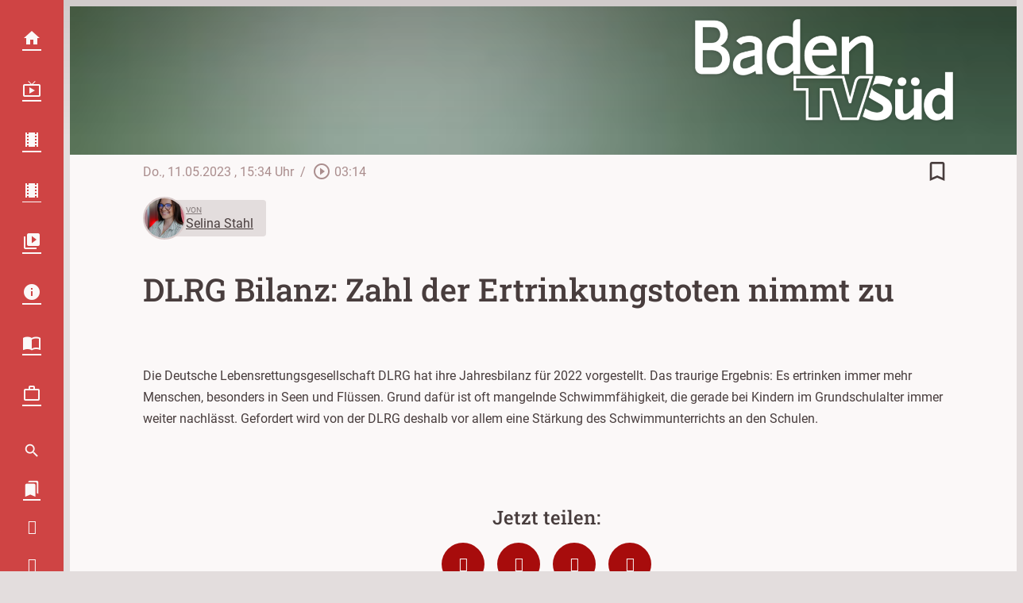

--- FILE ---
content_type: text/html; charset=UTF-8
request_url: https://www.baden-tv-sued.com/mediathek/video/dlrg-bilanz-zahl-der-ertrinkungstoten-nimmt-zu/
body_size: 36669
content:
<!DOCTYPE html>
<html lang="de">
<head>
	<meta charset="UTF-8">
	<meta name="viewport" content="width=device-width,initial-scale=1.0,minimum-scale=1.0,maximum-scale=1.0,viewport-fit=cover">

	<title>DLRG Bilanz: Zahl der Ertrinkungstoten nimmt zu</title>

	<meta http-equiv="X-UA-Compatible" content="IE=edge">
	<meta name="format-detection" content="telephone=no">

	<link rel="profile" href="http://gmpg.org/xfn/11">

	<link rel="canonical" href="https://www.baden-tv-sued.com/mediathek/video/dlrg-bilanz-zahl-der-ertrinkungstoten-nimmt-zu/" />
<meta name='robots' content='max-image-preview:large' />
<meta name="keywords" content="badesee, DLRG, lebensrettung, rettungsschwimmer, schwimmen, See, Selina Stahl"/><meta name="description" content="Es ertrinken immer mehr Menschen, besonders in Seen und Flüssen. Grund dafür ist oft mangelnde Schwimmfähigkeit, die gerade bei Kindern im Grundschulalter immer weiter nachlässt."/><meta property="og:url" content="https://www.baden-tv-sued.com/mediathek/video/dlrg-bilanz-zahl-der-ertrinkungstoten-nimmt-zu/"/><meta property="og:title" content="DLRG Bilanz: Zahl der Ertrinkungstoten nimmt zu"/><meta property="og:description" content="Es ertrinken immer mehr Menschen, besonders in Seen und Flüssen. Grund dafür ist oft mangelnde Schwimmfähigkeit, die gerade bei Kindern im Grundschulalter immer weiter nachlässt."/><meta property="og:image" content="https://www.baden-tv-sued.com/storage/thumbs/1200x630c/r:1683820764/61953.jpg"/><meta property="og:type" content="video.other"/><meta property="og:video" content="https://badentvsued.s3-cdn.app.welocal.cloud/media/61953/videos/61953.mp4"/><meta property="og:video:type" content="video/mp4"/><meta property="og:video:width" content="1920"/><meta property="og:video:height" content="1080"/><meta name="title" content="DLRG Bilanz: Zahl der Ertrinkungstoten nimmt zu"/><meta property="og:image:type" content="image/jpeg"/><meta property="og:image:width" content="1200"/><meta property="og:image:height" content="630"/>
<script type="application/ld+json">
{
"@context": "https://schema.org",
"@type": "VideoObject", 
"name": "DLRG Bilanz: Zahl der Ertrinkungstoten nimmt zu", 
"description": "Es ertrinken immer mehr Menschen, besonders in Seen und Flüssen. Grund dafür ist oft mangelnde Schwimmfähigkeit, die gerade bei Kindern im Grundschulalter immer weiter nachlässt.", 
"thumbnailUrl": "https://www.baden-tv-sued.com/storage/thumbs/1200x630c/r:1683820764/61953.jpg", 
"uploadDate": "2023-05-11T15:34:19+0000", 
"contentUrl": "https://badentvsued.s3-cdn.app.welocal.cloud/media/61953/videos/61953.mp4", 
"duration": "P0DT0H3M14S", 
"embedUrl": "https://badentvsued.s3-cdn.app.welocal.cloud/media/61953/videos/61953.mp4"
}
</script>

<meta name="cmms-cm-r-by" content="user">
<meta name="cmms-cm-g-at" content="2026-01-21 04:13:11">
<meta name="cmms-cm-v-un" content="infinite">
<link rel='dns-prefetch' href='//www.baden-tv-sued.com' />
<link rel='dns-prefetch' href='//assets.welocal.world' />
<link rel='dns-prefetch' href='//js.hcaptcha.com' />
<link rel="alternate" type="application/rss+xml" title="Baden TV Süd &raquo; Feed" href="https://www.baden-tv-sued.com/feed/" />
<link rel="stylesheet" href="https://assets.welocal.world/fonts/roboto:400,400i,500,500i,700,700i" type="text/css" media="all">
<link rel="stylesheet" href="https://assets.welocal.world/fonts/roboto-slab:500" type="text/css" media="all">
<style>.idvl-editor .element.soylent.asdTroller .swiper-wrapper-outer{overflow:hidden}.idvl-editor .element.soylent.asdTroller .swiper-wrapper-outer .swiper-wrapper-inner{height:100%!important}.idvl-editor .element.soylent.asdTroller .swiper-wrapper-outer .swiper-wrapper-inner .swiper-slide{height:auto;display:flex;align-items:center;width:250px}.idvl-editor .element.soylent.asdTroller .swiper__controls{display:none}.idvl-editor .element.soylent.backgroundMedia{background:transparent center/cover no-repeat;overflow:hidden}.idvl-editor .element.soylent.backgroundMedia>video{position:absolute;left:50%;top:50%;width:100%;height:100%;transform:translate3d(-50%,-50%,0);backface-visibility:hidden;object-fit:cover}.element.custom.htmlBlock{height:100%}.element.custom.htmlBlock:after{content:"";display:block;float:none;clear:both}.element.custom.htmlBlock .consent-wrapper{width:100%;height:100%;padding:2rem;display:flex;flex-direction:column;align-items:center;justify-content:center;background:rgba(0,0,0,.65);box-sizing:border-box;color:#fff}.element.custom.htmlBlock .consent-wrapper .consent-text{color:inherit}.element.custom.htmlBlock .consent-wrapper .consent-button{margin-top:2rem;cursor:pointer;text-decoration:underline;color:inherit}.element.custom.htmlBlock .consent-wrapper .consent-button:hover{opacity:.8}.element.soylent.form form>div,.idvl-contactform-wrapper form>div{width:100%;margin:1rem auto 0;text-align:left}.element.soylent.form form>div a,.idvl-contactform-wrapper form>div a{color:currentColor;text-decoration:underline}.element.soylent.form form>div a:hover,.idvl-contactform-wrapper form>div a:hover{opacity:.8}.element.soylent.form .captcha,.idvl-contactform-wrapper .captcha{margin:1rem auto 0}.element.soylent.form .captcha small:first-child,.idvl-contactform-wrapper .captcha small:first-child{display:block}.element.soylent.form .captcha small:first-child:not(:last-child),.idvl-contactform-wrapper .captcha small:first-child:not(:last-child){display:none}.element.html .text-large{font-size:1.5em}.element.html .text-small{font-size:.875em}.element.soylent.map h3{margin-bottom:.5rem}@media all and (min-width: 768px){.element.soylent.map h3{margin-bottom:1rem}}.element.soylent.map .map-container{position:relative;width:100%;height:calc(300px + 2rem);line-height:0}@media all and (min-width: 1025px){.element.soylent.map .map-container{height:400px}.element.soylent.map .map-container:hover .maps-link{display:flex}}.element.soylent.map .map-container iframe{width:100%;height:100%;max-height:300px}@media all and (min-width: 1025px){.element.soylent.map .map-container iframe{max-height:400px}}@media all and (min-width: 1025px){.element.soylent.map .map-container .maps-link{display:none;position:absolute;top:0;left:0;width:100%;height:100%;color:#fff;background:rgba(0,0,0,.65);align-items:center;justify-content:center}}.element.soylent.map .map-container .maps-link a{display:inline-block;color:inherit;text-decoration:underline;line-height:2rem}.element.soylent.map .map-container .maps-link a:hover{opacity:.8}.idvl-editor .element.soylent.parallax .content{width:100%;height:100%;clip-path:inset(0 0 0 0)}.idvl-editor .element.soylent.parallax .content .media{position:fixed;top:0;left:0;width:100%;height:100%}.idvl-editor .element.soylent.parallax .content .media img,.idvl-editor .element.soylent.parallax .content .media video{width:100%;height:100%;object-fit:cover}:root{--app-bottom-bar-height: 3.5rem;--app-bottom-bar-color-active: hsla(0, 0%, 100%, 1);--app-bottom-bar-color-inactive: hsla(0, 0%, 100%, .7);--app-bottom-bar-background: hsl(0, 0%, 0%);--app-bottom-bar-highlight: hsl(0, 0%, 100%)}.app-bottom-bar{position:fixed;bottom:0;left:0;width:100%;height:var(--app-bottom-bar-height);padding-bottom:var(--safe-area-bottom);background:var(--app-bottom-bar-background);z-index:990;display:flex;align-items:center;justify-content:center;backface-visibility:hidden;transform:translateZ(0);box-shadow:0 0 15px -4px rgba(0,0,0,.5);transition:transform .15s ease-out}.--app-full-size .app-bottom-bar{transform:translate3d(0,100%,0)}.app-bottom-bar__navigation{display:flex;flex-direction:row;justify-content:center;gap:.375rem}.app-bottom-bar__navigation__item{position:relative;width:var(--app-bottom-bar-height);height:var(--app-bottom-bar-height);display:flex;flex-direction:column;justify-content:center;align-items:center;color:var(--app-bottom-bar-color-inactive)}.app-bottom-bar__navigation__item:before{display:none;content:"";position:absolute;top:0;left:0;width:100%;height:2px;background-color:var(--app-bottom-bar-highlight)}.app-bottom-bar__navigation__item.--active{opacity:1;color:var(--app-bottom-bar-color-active)}.app-bottom-bar__navigation__item.--active:before{display:block}.app-bottom-bar__navigation__item__icon{font-size:1.375rem}.app-bottom-bar__navigation__item__label{margin-top:.125rem;font-size:.75rem;opacity:.8}.app-native #colophon{padding-bottom:calc(var(--app-bottom-bar-height) + var(--safe-area-bottom))}.app-native #colophon .footer-nav{display:none}.archiveNavigation{line-height:0}.archiveNavigation .button{margin-bottom:1rem}html,body{position:relative;width:100%;height:100%}@media all and (max-width: 1024px){html .--desktop-only,body .--desktop-only{display:none}}@media all and (min-width: 1025px){html .--mobile-only,body .--mobile-only{display:none}}html{font-size:16px}body{line-height:var(--font-line-height, 1.5)}body.--no-scroll{overflow:hidden}body #usercentrics-root{position:absolute}#page .idvl-editor{overflow:hidden}.block-wrapper{position:relative;color:currentColor}#app.--menu_open,#app.--with_search{overflow:hidden}#app.--with_search .--mobile-only.menu-switch{display:none}#app.-has-pip{margin-bottom:85px}@media all and (min-width: 768px) and (min-height: 500px){#app.-has-pip{margin-bottom:216px}}@media all and (min-width: 1025px){#app.-has-pip{margin-bottom:232px}}#app #page{position:relative;z-index:1}@media all and (min-width: 1025px){body:not(.app-native) #app #page{padding-left:80px}}.idvl-editor .block-wrapper{width:100%}.idvl-editor .block{padding-top:.5rem;padding-bottom:.5rem}@media all and (min-width: 425px){.idvl-editor .block{display:flex;flex-wrap:nowrap;align-items:stretch}}@media all and (min-width: 768px){.idvl-editor .block{padding-top:1rem;padding-bottom:1rem}}@media all and (min-width: 425px){.idvl-editor .block .slot{width:100%;margin-right:.5rem}}@media all and (min-width: 768px){.idvl-editor .block .slot{margin-right:1rem}}.idvl-editor .block .slot .element-header{margin-bottom:1rem}@media all and (min-width: 768px){.idvl-editor .block .slot .element-header{margin-bottom:2rem}}.idvl-editor .block.half .slot:nth-of-type(1),.idvl-editor .block.twoThirdLeft .slot:nth-of-type(1),.idvl-editor .block.twoThirdRight .slot:nth-of-type(1),.idvl-editor .block.threeQuarterLeft .slot:nth-of-type(1),.idvl-editor .block.threeQuarterRight .slot:nth-of-type(1){margin-bottom:.5rem}.idvl-editor .block.third .slot:nth-of-type(1),.idvl-editor .block.third .slot:nth-of-type(2){margin-bottom:.5rem}.idvl-editor .block.quart .slot:nth-of-type(1),.idvl-editor .block.quart .slot:nth-of-type(2),.idvl-editor .block.quart .slot:nth-of-type(3){margin-bottom:.5rem}@media all and (min-width: 425px){.idvl-editor .block.single .slot{margin-right:0}.idvl-editor .block.half{flex-wrap:wrap}.idvl-editor .block.half .slot{margin-right:0}.idvl-editor .block.twoThirdLeft .slot,.idvl-editor .block.twoThirdRight .slot,.idvl-editor .block.threeQuarterLeft .slot,.idvl-editor .block.threeQuarterRight .slot,.idvl-editor .block.quart .slot{width:calc((100% - .5rem)/2)}.idvl-editor .block.twoThirdLeft .slot:nth-of-type(2),.idvl-editor .block.twoThirdRight .slot:nth-of-type(2),.idvl-editor .block.threeQuarterLeft .slot:nth-of-type(2),.idvl-editor .block.threeQuarterRight .slot:nth-of-type(2),.idvl-editor .block.quart .slot:nth-of-type(2){margin-right:0}.idvl-editor .block.twoThirdLeft .slot:nth-of-type(1),.idvl-editor .block.twoThirdRight .slot:nth-of-type(1),.idvl-editor .block.threeQuarterLeft .slot:nth-of-type(1),.idvl-editor .block.threeQuarterRight .slot:nth-of-type(1){margin-bottom:0}.idvl-editor .block.quart{flex-wrap:wrap}.idvl-editor .block.quart .slot:nth-of-type(3){margin-bottom:0}.idvl-editor .block.quart .slot:nth-of-type(4){margin-right:0}.idvl-editor .block.third{flex-wrap:wrap}.idvl-editor .block.third .slot:nth-of-type(1){width:100%;margin-right:0}.idvl-editor .block.third .slot:nth-of-type(2),.idvl-editor .block.third .slot:nth-of-type(3){width:calc((100% - .5rem)/2)}.idvl-editor .block.third .slot:nth-of-type(2){margin-bottom:0}.idvl-editor .block.third .slot:nth-of-type(3){margin-right:0}}@media all and (min-width: 768px){.idvl-editor .block.half{flex-wrap:nowrap}.idvl-editor .block.half .slot{width:calc((100% - .5rem)/2)}.idvl-editor .block.half .slot:nth-of-type(1){margin-bottom:0;margin-right:1rem}.idvl-editor .block.third,.idvl-editor .block.twoThirdLeft,.idvl-editor .block.twoThirdRight{flex-wrap:nowrap}.idvl-editor .block.third .slot:nth-of-type(n),.idvl-editor .block.twoThirdLeft .slot:nth-of-type(n),.idvl-editor .block.twoThirdRight .slot:nth-of-type(n){width:calc((100% - 2rem)*.3333);margin-bottom:0}.idvl-editor .block.third .slot:nth-of-type(1),.idvl-editor .block.twoThirdLeft .slot:nth-of-type(1),.idvl-editor .block.twoThirdRight .slot:nth-of-type(1){margin-right:1rem}.idvl-editor .block.twoThirdLeft .slot:nth-of-type(1){width:calc((100% - 2rem)*.6666 + 1rem)}.idvl-editor .block.twoThirdRight .slot:nth-of-type(2){width:calc((100% - 2rem)*.6666 + 1rem)}.idvl-editor .block.quart{flex-wrap:nowrap}.idvl-editor .block.quart .slot:nth-of-type(n){width:calc((100% - 3rem)/4);margin-bottom:0}.idvl-editor .block.quart .slot:nth-of-type(2){margin-right:1rem}}@media (min-width: 1025px){.idvl-editor .block.threeQuarterLeft,.idvl-editor .block.threeQuarterRight{flex-wrap:nowrap}.idvl-editor .block.threeQuarterLeft .slot:nth-of-type(n),.idvl-editor .block.threeQuarterRight .slot:nth-of-type(n){width:calc((100% - 3rem)/4);margin-bottom:0}.idvl-editor .block.threeQuarterLeft .slot:nth-of-type(2),.idvl-editor .block.threeQuarterRight .slot:nth-of-type(2){margin-right:0}.idvl-editor .block.threeQuarterLeft .slot:nth-of-type(1){width:calc((100% - 3rem)*.75 + 2rem)}.idvl-editor .block.threeQuarterRight .slot:nth-of-type(2){width:calc((100% - 3rem)*.75 + 2rem)}}.idvl-editor .element{position:relative;box-sizing:border-box}.idvl-editor .block-wrapper.--padding_header .block{padding-top:calc(96px + 1rem);padding-bottom:0}@media all and (min-width: 1025px){.idvl-editor .block-wrapper.--padding_header .block{padding-top:calc(96px + 2rem)}}.idvl-editor .block-wrapper.--padding_header .block .element{display:none}.idvl-editor .block-wrapper.--padding_top .block{padding-bottom:0!important}.idvl-editor .block-wrapper.--padding_bottom .block{padding-top:0!important}.idvl-editor .block-wrapper.--padding_none .block{padding-top:0!important;padding-bottom:0!important}.idvl-editor .block-wrapper.--size_content .block{max-width:1200px;margin:0 auto;padding-right:16px;padding-left:16px;box-sizing:content-box}@media all and (min-width: 960px){.idvl-editor .block-wrapper.--size_content .block{padding-right:32px;padding-left:32px}}@media all and (min-width: 1344px){.idvl-editor .block-wrapper.--size_content .block{padding-right:0;padding-left:0}}.idvl-editor .block-wrapper.--size_full .block{max-width:100%;padding-right:0;padding-left:0}.idvl-editor .block-wrapper.--size_narrow .block{max-width:1200px;margin:0 auto;padding-right:32px;padding-left:32px;box-sizing:border-box}@media all and (min-width: 960px){.idvl-editor .block-wrapper.--size_narrow .block{padding-right:64px;padding-left:64px}}@media all and (min-width: 1224px){.idvl-editor .block-wrapper.--size_narrow .block{padding-right:calc((100% - 1080px)/2 + 32px);padding-left:calc((100% - 1080px)/2 + 32px)}}@media all and (min-width: 1280px){.idvl-editor .block-wrapper.--size_narrow .block{padding-right:92px;padding-left:92px}}.idvl-editor .block-wrapper.--background_white{background:white}.idvl-editor .block-wrapper.--background_white.--size_narrow{background:none}.idvl-editor .block-wrapper.--background_white+.--background_white-following .block,.idvl-editor .block-wrapper.--background_white .block{background:white}.idvl-editor .block-wrapper.--zone.--zone-before,.idvl-editor .block-wrapper.--zone.--zone-after{background:none}.idvl-editor .block-wrapper.--zone.--zone-before.--size_narrow .block,.idvl-editor .block-wrapper.--zone.--zone-after.--size_narrow .block{padding:0}#app #page{transition:filter .15s ease-out}#app.--menu_open #masthead{background:transparent}#main{transition:opacity .15s ease-out}#app.--loading:before{opacity:0}#app.--loading #page{filter:grayscale(1)}#app.--loading #main{opacity:.6}body{color:var(--font-color-dark);background:var(--page-background)}::selection{color:var(--font-color-light);background:var(--grey-color-3)}.idvl-editor .element .cmms-copyright{position:absolute;top:.5rem;right:.5rem;left:auto;width:auto;height:auto;display:block;color:#fff;text-shadow:1px 1px 1px rgb(0,0,0);z-index:1;font-size:.75rem;line-height:1}.idvl-editor .block-wrapper.--padding_header .block{padding-top:calc(120px + 1rem)}@media all and (min-width: 1025px){.idvl-editor .block-wrapper.--padding_header .block{padding-top:calc(144px + 2rem)}}.idvl-editor .block-wrapper.--background_white,.idvl-editor .block-wrapper.--background_white .block{background:var(--card-background)}.iconSet{flex:0 0 auto;display:inline-block;width:1em;font-family:var(--font-icons, "Material Icons");font-weight:400;font-style:normal;font-size:24px;line-height:1;text-transform:none;letter-spacing:normal;word-wrap:normal;white-space:nowrap;direction:ltr;user-select:none;overflow:hidden;-webkit-font-smoothing:antialiased;text-rendering:optimizeLegibility;-moz-osx-font-smoothing:grayscale;font-feature-settings:"liga"}@layer reset{body,div,dl,dt,dd,ul,ol,li,h1,h2,h3,h4,h5,h6,pre,code,form,fieldset,legend,input,textarea,p,blockquote,th,td,figure{margin:0;padding:0}table{border-collapse:collapse;border-spacing:0}fieldset,img{border:0}address,caption,cite,code,dfn,em,strong,th,var{font-style:normal;font-weight:400}ol,ul{list-style:none}caption,th{text-align:left}h1,h2,h3,h4,h5,h6{font-size:100%;font-weight:400;margin:0;padding:0}q:before,q:after{content:""}abbr,acronym{border:0;font-variant:normal}sup{vertical-align:text-top}sub{vertical-align:text-bottom}input,textarea,select{font-family:inherit;font-size:inherit;font-weight:inherit}button{all:unset;cursor:pointer}legend{color:#000}a{text-decoration:none}.clr{clear:both}.dashicons{width:auto;height:auto;font-size:inherit;line-height:inherit}*{-webkit-tap-highlight-color:rgba(0,0,0,0)}}:root{--safe-area-top: env(safe-area-inset-top);--safe-area-right: env(safe-area-inset-right);--safe-area-bottom: env(safe-area-inset-bottom);--safe-area-left: env(safe-area-inset-left)}:root{--key-color: hsl(202, 75%, 49%);--key-color-contrast: hsl(0, 100%, 100%);--page-color: #1a1a1a;--page-background: #e7e7e7;--page-background-to-element: var(--page-background);--page-background-to-element-contrast: var(--page-color);--border-radius-s: .25rem;--border-radius-m: .5rem;--border-radius-l: 1rem}:root{--key-color-1: hsl(var(--key-color-1-h), var(--key-color-1-s), var(--key-color-1-l));--key-color-1-contrast: hsl(var(--key-color-1-h), 28%, 98%);--key-color-2: hsl(var(--key-color-2-h), var(--key-color-2-s), var(--key-color-2-l));--key-color-2-contrast: hsl(var(--key-color-2-h), 28%, 98%);--key-color-2-dark: hsl(var(--key-color-2-h), 48.6%, 51.2%);--grey-color-1: hsl(var(--key-color-1-h), 16%, 82%);--grey-color-2: hsl(var(--key-color-1-h), 12%, 72%);--grey-color-3: hsl(var(--key-color-1-h), 14%, 52%);--alert-color: hsl(0, 80%, 50%);--font-color-dark: hsl(var(--key-color-1-h), 8%, 26%);--font-color-light: hsl(var(--key-color-1-h), 28%, 98%);--menu-background: hsl(var(--key-color-1-h), 12%, 16%);--card-background: hsl(var(--key-color-1-h), 28%, 98%);--page-background: hsl(var(--key-color-1-h), 10%, 88%);--app-bottom-bar-background: var(--key-color-1);--app-bottom-bar-highlight: var(--key-color-contrast);--key-color: var(--key-color-2);--key-color-contrast: var(--key-color-2-contrast);--page-background-to-element-contrast: var(--font-color-dark)}:root{--font-body: "Roboto", sans-serif;--font-heading: "Roboto Slab", var(--font-body);--font-icons: "Material Icons";--font-size-xxs: .75rem;--font-line-height-xxs: 1.7;--font-size-xs: .875rem;--font-line-height-xs: 1.7;--font-size-s: 1rem;--font-line-height-s: 1.7;--font-size-m: 1.125rem;--font-line-height-m: 1.45;--font-size-l: 1.25rem;--font-line-height-l: 1.4;--font-size-xl: 1.5rem;--font-line-height-xl: 1.3;--font-size-xxl: 1.75rem;--font-line-height-xxl: 1.2;--font-size-xxxl: 2rem;--font-line-height-xxxl: 1.1;--type-body-xxs: var(--font-size-xxs)/var(--font-line-height-xxs) var(--font-body);--type-body-xs: var(--font-size-xs)/var(--font-line-height-xs) var(--font-body);--type-body-s: var(--font-size-s)/var(--font-line-height-s) var(--font-body);--type-body-m: var(--font-size-m)/var(--font-line-height-m) var(--font-body);--type-body-l: var(--font-size-l)/var(--font-line-height-l) var(--font-body);--type-body-xl: var(--font-size-xl)/var(--font-line-height-xl) var(--font-body);--type-body-xxl: var(--font-size-xxl)/var(--font-line-height-xxl) var(--font-body);--type-body-xxxl: var(--font-size-xxxl)/var(--font-line-height-xxxl) var(--font-body);--type-heading-h1: var(--font-size-xxxl)/var(--font-line-height-xxxl) var(--font-heading);--type-heading-h2: var(--font-size-xxxl)/var(--font-line-height-xxxl) var(--font-heading);--type-heading-h3: var(--font-size-xxl)/var(--font-line-height-xxl) var(--font-heading);--type-heading-h4: var(--font-size-xl)/var(--font-line-height-xl) var(--font-heading);--type-heading-h5: var(--font-size-l)/var(--font-line-height-l) var(--font-heading);--type-heading-h6: var(--font-size-m)/var(--font-line-height-m) var(--font-heading)}@media (min-width: 960px){:root{--font-size-m: 1.25rem;--font-line-height-m: 1.4;--font-size-l: 1.5rem;--font-line-height-l: 1.3;--font-size-xl: 1.75rem;--font-line-height-xl: 1.2;--font-size-xxl: 2rem;--font-line-height-xxl: 1.1;--font-size-xxxl: 2.5rem;--font-line-height-xxxl: 1}}.--text-weight-bold{font-weight:700}.--text-weight-medium{font-weight:500}body,p{font:400 var(--type-body-s)}h1{font:500 var(--type-heading-h1)}h2{font:500 var(--type-heading-h2)}h3{font:500 var(--type-heading-h3)}h4{font:500 var(--type-heading-h4)}h5{font:500 var(--type-heading-h5)}h6{font:500 var(--type-heading-h6)}strong{font-weight:700}em{font-style:italic}small{font:400 var(--type-body-xxs);letter-spacing:.025em}#masthead{position:fixed;top:0;left:0;width:calc(100% - 16px);height:64px;padding-left:16px;display:flex;align-items:center;transition:background .15s ease-out;z-index:1005;backface-visibility:hidden;transform:translateZ(0)}body.app-native #masthead{padding-top:var(--safe-area-top);backdrop-filter:blur(4px)}@media all and (orientation: portrait){body:not(.app-native) #masthead{padding-top:var(--safe-area-top)}}@media all and (min-width: 1025px){body:not(.app-native) #masthead{left:80px;width:calc(100% - 160px);height:64px;padding-right:80px;padding-left:0;pointer-events:none}}#masthead .header-wrapper{width:100%}#masthead .header-banner{display:flex;align-items:center;justify-content:space-between}@media all and (min-width: 1025px){body:not(.app-native) #masthead .header-banner{justify-content:flex-end}}#masthead{background:rgba(0,0,0,.25)}#masthead{background:none}#masthead:before{content:"";position:absolute;top:0;right:0;left:0;width:100%;height:136px;background:linear-gradient(0deg,transparent,var(--menu-background));opacity:0;transition:opacity .25s ease;z-index:-1}@media (min-width: 1025px){#masthead:before{height:176px}}#masthead:after{content:"";position:absolute;top:0;right:0;left:0;width:100%;height:100%;background:var(--menu-background);opacity:.3;transition:opacity .25s ease;z-index:-1}#app.--header_open #masthead:before,#app.--menu_open #masthead:before{opacity:.1}#app.--header_open #masthead:after,#app.--menu_open #masthead:after{opacity:0}#colophon{position:relative}.footer-wrapper{margin:0 auto}.footer-wrapper .toolbar{padding-top:0}.footer-wrapper .toolbar .social-shortcuts{flex-direction:row}.footer-wrapper .toolbar .social-shortcuts>a{overflow:visible;padding-left:0}.footer-wrapper .toolbar .social-shortcuts>a:after{padding:0}.footer-wrapper .toolbar .social-shortcuts>a>span{display:none}#app-container{display:flex;flex-direction:column;min-height:100%}#app-container #app,#app-container #app #page{flex:1;display:flex;flex-direction:column}#app-container #app #page #main{flex:1}#colophon{background:var(--menu-background)}#colophon .footer-wrapper{padding:4rem 0 6rem}@media all and (min-width: 960px){#colophon .footer-wrapper{padding:6rem 0}}@media all and (min-width: 960px){#colophon .footer-wrapper .toolbar .social-shortcuts>a{margin:0 .5rem}}#colophon .footer-wrapper .toolbar .social-shortcuts>a:before{display:none}#colophon .footer-wrapper .toolbar .social-shortcuts>a:after{width:3em;height:3em;border-radius:50%;line-height:3em;background:var(--font-color-dark);transition:.25s ease}#colophon .footer-wrapper .toolbar .social-shortcuts>a:hover:after{background:var(--key-color-2-dark)}.footer-tvbw{display:flex;justify-content:center}.footer-tvbw__entry{display:flex;flex-direction:column;align-items:center;gap:.75rem;color:var(--grey-color-3);margin:4rem 1rem 0}.footer-tvbw__entry:hover{color:var(--grey-color-2)}.footer-tvbw__logo{width:8rem;max-width:100%;height:auto}.footer-tvbw__label{font:400 var(--type-body-xs);text-align:center}.footer-nav .footer-menu{display:flex;flex-direction:column;align-items:flex-start;justify-content:center;flex-wrap:wrap}@media all and (min-width: 960px){.footer-nav .footer-menu{flex-direction:row;align-items:center}}.footer-nav .footer-menu li{width:100%}@media all and (min-width: 960px){.footer-nav .footer-menu li{width:auto}}.footer-nav .footer-menu a{display:block}.nav-wrapper .nav-menu a{position:relative;display:block}.nav-wrapper .nav-menu>li.-home>a:after{content:""}.nav-wrapper .nav-menu>li.-live>a:after{content:""}.nav-wrapper .nav-menu>li.-videos>a:after{content:""}.nav-wrapper .nav-menu>li.-news>a:after{content:""}.nav-wrapper .nav-menu>li.-station>a:after{content:""}.nav-wrapper .nav-menu>li>a{display:flex;user-select:none}.nav-wrapper .nav-menu>li>a .nav-label{position:relative}.nav-wrapper .nav-menu>li>a:after{position:relative;content:"";display:block;font-size:24px;font-family:var(--font-icons, "Material Icons");text-align:center;font-weight:400}@media all and (min-width: 1025px){body:not(.app-native) .nav-wrapper{left:0}body:not(.app-native) .nav-wrapper .nav-menu>li>a{line-height:64px;justify-content:flex-end;padding-left:40px;overflow:hidden}}@media all and (min-width: 1025px) and (min-width: 1025px){body:not(.app-native) .nav-wrapper .nav-menu>li>a:hover:before{transform:scale(14) translateY(-50%)}}@media all and (min-width: 1025px){body:not(.app-native) .nav-wrapper .nav-menu>li>a:before{display:block;position:absolute;content:"";top:50%;right:0;width:48px;height:48px;border-radius:50%;transform:scale(0) translateY(-50%);transition:transform .3s cubic-bezier(.9,0,.5,1.5);transform-origin:top}}@media all and (min-width: 1025px) and (min-width: 1025px){body:not(.app-native) .nav-wrapper .nav-menu>li>a:before{right:16px;display:block;transform:scale(0) translateY(-50%)}}@media all and (min-width: 1025px){body:not(.app-native) .nav-wrapper .nav-menu>li>a.-active:before{transform:scale(14) translateY(-50%)}body:not(.app-native) .nav-wrapper .nav-menu>li>a:before{right:16px}body:not(.app-native) .nav-wrapper .nav-menu>li>a:hover:before{transform:scale(14) translateY(-50%)}body:not(.app-native) .nav-wrapper .nav-menu>li>a:after{width:56px;height:64px;line-height:64px;padding:0 12px}body:not(.app-native) .nav-wrapper .sub-menu{display:none}}.footer-nav{padding-top:32px}@media all and (min-width: 960px){.footer-nav{padding-top:48px}}.footer-nav .footer-menu a{padding:8px 16px}@media all and (min-width: 960px){.footer-nav .footer-menu a{padding:0 16px}}@media all and (max-width: 1024px){.nav-wrapper{order:3;padding:32px 0;user-select:none}.nav-wrapper .nav-menu>li.menu-item-has-children{padding-bottom:8px}.nav-wrapper .nav-menu>li>a{padding:0 16px;flex-direction:row-reverse;justify-content:flex-end}.nav-wrapper .nav-menu>li>a .nav-label{display:block}.nav-wrapper .nav-menu>li>a:after{width:3rem;height:3rem}.nav-wrapper .sub-menu li a{padding:0 64px}.nav-wrapper .sub-menu .menu-item-has-children{padding-top:8px}}body.app-native .nav-wrapper{order:3;padding:32px 0;user-select:none}body.app-native .nav-wrapper .nav-menu>li.menu-item-has-children{padding-bottom:8px}body.app-native .nav-wrapper .nav-menu>li>a{padding:0 16px;flex-direction:row-reverse;justify-content:flex-end}body.app-native .nav-wrapper .nav-menu>li>a .nav-label{display:block}body.app-native .nav-wrapper .nav-menu>li>a:after{width:3rem;height:3rem}body.app-native .nav-wrapper .sub-menu li a{padding:0 64px}body.app-native .nav-wrapper .sub-menu .menu-item-has-children{padding-top:8px}.menu-switch{position:relative;width:48px;height:48px;margin-right:16px;box-sizing:border-box;cursor:pointer;transition:transform .15s ease-out,color .15s ease-out;text-align:center;user-select:none}body:not(.app-native) .menu-switch:before{display:block;position:absolute;content:"";top:50%;right:0;width:48px;height:48px;border-radius:50%;transform:scale(0) translateY(-50%);transition:transform .3s cubic-bezier(.9,0,.5,1.5);transform-origin:top;transform:scale(1) translateY(-50%)}@media all and (min-width: 1025px){body:not(.app-native) .menu-switch:before{right:16px;display:block;transform:scale(0) translateY(-50%)}}body.app-native .menu-switch:before{display:block;position:absolute;content:"";top:50%;right:0;width:48px;height:48px;border-radius:50%;transform:scale(0) translateY(-50%);transition:transform .3s cubic-bezier(.9,0,.5,1.5);transform-origin:top;transform:scale(1) translateY(-50%)}@media all and (min-width: 1025px){body.app-native .menu-switch:before{right:16px;display:block;transform:scale(0) translateY(-50%);right:0;transform:scale(1) translateY(-50%)}}.menu-switch:before{transform:scale(0) translateY(-50%)}@media all and (min-width: 1025px){body:not(.app-native) .menu-switch.--mobile-only{display:none}}body.app-native .menu-switch.--mobile-only{display:block}.menu-switch.--desktop-only{display:none}@media all and (min-width: 1025px){body:not(.app-native) .menu-switch.--desktop-only{display:block}}.menu-switch>span{position:absolute;top:0;left:50%;line-height:48px;transform:translate3d(-50%,0,0);transition:transform .15s ease-out,opacity .15s ease-out}.menu-switch>span:nth-of-type(2){opacity:0;transform:translate3d(-50%,0,0) rotate(-90deg)}#app.--menu_open .menu-switch:before{transform:scale(1) translateY(-50%)}#app.--menu_open .menu-switch>span:nth-of-type(1){opacity:0;transform:translate3d(-50%,0,0) rotate(90deg)}#app.--menu_open .menu-switch>span:nth-of-type(2){opacity:1;transform:translate3d(-50%,0,0) rotate(90deg)}.nav-wrapper .nav-menu a{color:#fff}.nav-wrapper .nav-menu>li>a{font-size:1.25rem}.nav-wrapper .nav-menu>li.-privacy>a:after{content:""}.nav-wrapper .nav-menu>li.-imprint>a:after{content:""}.nav-wrapper .nav-menu>li.-bookmarks>a:after{content:""}.nav-wrapper .nav-menu>li.-jobs>a:after{content:""}@media all and (max-width: 1024px){body:not(.app-native) .nav-wrapper .nav-menu>li>a{border-top:1px solid rgba(255,255,255,.2);font-size:1.25rem;line-height:3rem}body:not(.app-native) .nav-wrapper .-active{background:rgba(255,255,255,.2)}body:not(.app-native) .nav-wrapper .sub-menu li a{font-size:1rem;line-height:2rem}}body.app-native .nav-wrapper .nav-menu>li>a{border-top:1px solid rgba(255,255,255,.2);font-size:1.25rem;line-height:3rem}body.app-native .nav-wrapper .-active{background:rgba(255,255,255,.2)}body.app-native .nav-wrapper .sub-menu li a{font-size:1rem;line-height:2rem}.nav-wrapper .nav-menu>li>a{color:var(--key-color-contrast)}.nav-wrapper .nav-menu>li>a:before{transition:.25s ease}.nav-wrapper .nav-menu>li.-favorites>a:after{content:""}.nav-wrapper .nav-menu>li.-location>a:after{content:""}.nav-wrapper .nav-menu>li.-media>a:after{content:""}.nav-wrapper .nav-menu>li.-about>a:after{content:""}.nav-wrapper .nav-menu>li.-jobs>a:after{content:""}.nav-wrapper .nav-menu>li.-livestream>a:after{content:""}.menu-switch{color:var(--font-color-light)}.menu-switch .iconSet{font-size:2rem}.footer-nav .footer-menu a{font:400 var(--type-body-m);color:var(--grey-color-2)}.footer-nav .footer-menu a:hover{color:var(--key-color-2)}.if-validation{position:fixed;left:0;top:0;width:100%;height:100%;z-index:9999}.if-validation .if-validation-blocker{position:absolute;left:0;top:0;width:100%;height:100%;background:rgba(0,0,0,.85)}.if-validation .if-validation-wrapper{position:absolute;top:95px;width:100%;transform-style:preserve-3d}.if-validation .if-validation-popup{position:relative;width:100%;max-width:360px;margin:0 auto;padding:1.25rem;box-sizing:border-box;text-align:left;display:flex;flex-direction:column;align-items:flex-end;background:white;box-shadow:0 3px 6px rgba(0,0,0,.14)}.if-validation .if-validation-content{width:100%;overflow:hidden}.if-validation .if-validation-button{margin-top:1.5rem;cursor:pointer}.pswp__caption{position:absolute;left:0;bottom:0;width:100%;min-height:2rem}.pswp__caption__content{max-width:920px;padding:.5rem;margin:0 auto;color:#fff;font-size:.75rem;line-height:1.4}.pswp__caption__center .lightbox-meta{display:flex;flex-wrap:wrap;justify-content:center;gap:1em}.responsive-image{position:relative;overflow:hidden;display:flex;background:rgba(0,0,0,.1)}.responsive-image.-fill{position:absolute;top:0;left:0;width:100%;height:100%}.responsive-image span:first-child{position:absolute;top:0;left:0;height:100%;width:100%;background-repeat:no-repeat;background-size:cover;transform:translateZ(1px);transition:transform .15s ease-out,background-image .3s .15s linear,filter .3s linear}.responsive-image._align-img-top-left span{background-position:top left}.responsive-image._align-img-top-center span{background-position:top center}.responsive-image._align-img-top-right span{background-position:top right}.responsive-image._align-img-center-left span{background-position:center left}.responsive-image._align-img-center-center span{background-position:center center}.responsive-image._align-img-center-right span{background-position:center right}.responsive-image._align-img-bottom-left span{background-position:bottom left}.responsive-image._align-img-bottom-center span{background-position:bottom center}.responsive-image._align-img-bottom-right span{background-position:bottom right}.responsive-image.-contain>span:first-child{background-size:contain}.responsive-image.-parallax>span:first-child{transform:none;background-attachment:fixed}.main-search-form{display:block;position:fixed;left:0;top:0;width:100%;height:100%;opacity:0;transform:translate(-99999px);transition:transform 0ms linear .15s,opacity .15s ease-out}.main-search-form .search-box-wrapper{position:absolute;width:100%;padding:0 1rem;box-sizing:border-box;pointer-events:none}@media all and (min-width: 768px){.main-search-form .search-box-wrapper{top:10rem}}.main-search-form .search-box{position:relative;width:100%;max-width:600px;margin:0 auto;box-sizing:border-box;pointer-events:auto}.main-search-form .close{position:absolute;top:-2rem;right:-.5rem;display:block;width:2rem;height:2rem;line-height:2rem;text-align:center;overflow:hidden;color:#fff;cursor:pointer;border-radius:50%;transition:color .15s ease-out,background-color .15s ease-out;user-select:none}.main-search-form input[type=text]{width:100%;padding:1rem 4rem 1rem 1rem;box-sizing:border-box;transition:border-color .15s ease-out;border:none}.main-search-form input[type=text]:focus{outline:0}.main-search-form button{position:absolute;top:50%;right:1rem;padding:0;width:2rem;height:2rem;font-size:2rem;line-height:1;text-align:center;border:0;cursor:pointer;border-radius:50%;transform:translate3d(0,-50%,0);transition:opacity .15s ease-out;background-color:transparent}.main-search-form button:hover,.main-search-form button:active{opacity:.7}.main-search-form button:focus{outline:0}#app.--with_search .main-search-form{opacity:1;transform:translate(0);transition:transform 0ms linear 0ms,opacity .15s ease-out .1s}.to-top{position:fixed;bottom:calc(2rem + var(--safe-area-bottom));display:flex;justify-content:center;align-items:center;padding:.5rem;box-sizing:border-box;color:#fff;cursor:pointer;opacity:0;transform:scale(0);transition:.15s ease-out;z-index:99}.to-top:hover .icon{transform:translate3d(0,-.25rem,0)}.to-top .icon{position:relative;width:1em;height:1em;font-size:2rem;transition:transform .3s cubic-bezier(.9,0,.5,1.5)}.control-panel{position:fixed;top:0;height:100%;width:100%;display:flex;flex-direction:column;justify-content:space-between;z-index:1000;transform:translate3d(100%,0,0);transition:transform .15s ease-out;user-select:none;backface-visibility:hidden}@media all and (max-width: 1024px){body:not(.app-native) .control-panel{overflow:auto;-webkit-overflow-scrolling:touch}}@media all and (min-width: 1025px){body:not(.app-native) .control-panel{left:0;height:100vh;width:auto;transform:translate3d(calc(-100% + 80px),0,0);z-index:1010}body:not(.app-native) .control-panel:hover{transform:translateZ(0)}}@media all and (min-width: 1025px){body:not(.app-native) .control-panel .social-shortcuts>a>span,body:not(.app-native) .control-panel .toolbar__button__label{display:block}}body.app-native .control-panel{overflow:auto;-webkit-overflow-scrolling:touch}@media all and (max-width: 1024px){body:not(.app-native) #app.--menu_open .control-panel{transform:translateZ(0)}}body.app-native #app.--menu_open .control-panel{transform:translateZ(0)}#app.-full-size-player{overflow:hidden}#app.-full-size-player article>.entry-header .entry-player{position:absolute;top:0;padding:0;left:0;width:100vw;height:100vh;z-index:9990}#app.-full-size-player article>.entry-header .entry-player>.videojs-player-container{max-width:100%;max-height:100%}#app.-full-size-player article>.entry-header .entry-player .video-js.vjs-fluid,#app.-full-size-player article>.entry-header .entry-player .video-js.vjs-16-9,#app.-full-size-player article>.entry-header .entry-player .video-js.vjs-4-3{padding-top:100vh}#app.-full-size-player article>.entry-header .entry-player video{object-fit:cover}.panels{flex-grow:1;display:flex;overflow-x:hidden;padding-top:16px}.panels .panel{display:none;margin:0 auto}.panels .panel.--active{display:flex;flex-direction:column;flex-grow:1;width:100%}.pip-container{position:fixed;right:0;width:100%;transition:transform .15s ease-out,width .15s ease-out;backface-visibility:hidden;transform:translateZ(0);animation:pipScaleBig .5s forwards;overflow:hidden}@media all and (min-width: 768px) and (min-height: 500px){.pip-container{border-radius:4px}}@keyframes pipScaleBig{0%,50%{transform:scale(0)}50%,to{transform:scale(1)}}.pip-container .video-container{position:relative}@media all and (min-width: 768px) and (min-height: 500px){.pip-container .video-container{border-radius:4px 4px 0 0;overflow:hidden}.pip-container .video-container .video-js.vjs-has-started:not(.-audio),.pip-container .video-container .video-js.vjs-has-started:not(.-audio)>video{background:none!important}.pip-container .video-container .video-js,.pip-container .video-container .vjs-poster,.pip-container .video-container video{border-radius:4px 4px 0 0;overflow:hidden}}.pip-container .video-container .videojs-player-container{position:absolute;width:100%;height:100%;top:0;left:0;display:block;backface-visibility:hidden;transform:translateZ(0)}.pip-container .entry-container{display:none;position:relative;width:calc(100% - 150px);align-items:center;padding-left:8px;box-sizing:border-box}@media all and (min-width: 768px) and (min-height: 500px){.pip-container .entry-container{width:100%;padding:8px 16px}}.pip-container .entry{flex-direction:column;justify-content:center;width:100%;max-width:calc(100% - 56px)}@media all and (min-width: 768px) and (min-height: 500px){.pip-container .entry{max-width:100%}}.pip-container .entry .media-meta{flex-wrap:wrap}.pip-container .entry .media-meta .meta{display:flex;user-select:none;align-items:center}.pip-container .entry .date,.pip-container .entry .spacer{display:none}@media all and (min-width: 375px){.pip-container .entry .date,.pip-container .entry .spacer{display:inline-block}}.pip-container .entry .spacer{position:relative;margin:0 8px;width:3px;height:3px}.pip-container .entry .spacer:before{content:"";position:absolute;top:50%;left:0;width:3px;height:3px;border-radius:50%;-webkit-transform:translateY(-50%);transform:translateY(-50%);opacity:.5}.pip-container .entry .headline{display:block;user-select:none}.pip-container .pip-close{position:relative;cursor:pointer;width:56px;height:100%;display:flex;align-items:center;justify-content:center;user-select:none}.pip-container .pip-close:before{opacity:0;position:absolute;content:"";top:50%;left:50%;width:40px;height:40px;transform:translate3d(-50%,-50%,0) scale(0);border-radius:50%;transition:opacity .15s ease-out,transform .15s ease-out}.pip-container .pip-close:hover:before{opacity:1;transform:translate3d(-50%,-50%,0) scale(1)}@media all and (min-width: 768px) and (min-height: 500px){.pip-container .pip-close{position:absolute;top:4px;right:8px;height:32px;width:32px}}.pip-container.-resized{bottom:0;z-index:99;display:flex;box-shadow:0 0 15px -5px rgba(0,0,0,.5);transform:scale(0) translate3d(0,-10%,0);animation:pipScaleSmall .5s forwards}@keyframes pipScaleSmall{0%,50%{transform:scale(0)}50%,to{transform:scale(1)}}@media all and (min-width: 768px) and (min-height: 500px){.pip-container.-resized{right:16px;bottom:16px;max-width:240px;flex-direction:column}}@media all and (min-width: 1025px){.pip-container.-resized{right:32px;bottom:32px}}.pip-container.-resized .video-container:before{content:"";position:relative;display:block;width:150px;padding-top:85px}@media all and (min-width: 768px) and (min-height: 500px){.pip-container.-resized .video-container:before{width:100%;padding-top:56.25%}}.pip-container.-resized .entry-container{display:flex}.main-search-form{z-index:1002}@media all and (min-width: 1025px){.main-search-form{left:80px;width:calc(100% - 80px)}}.main-search-form .search-box-wrapper{top:144px}.idvl-socs-tools,.social-shortcuts{display:flex;flex-direction:row;justify-content:center;flex-wrap:wrap;gap:8px}@media all and (min-width: 1025px){body:not(.app-native) .idvl-socs-tools,body:not(.app-native) .social-shortcuts{flex-direction:column;gap:0}}.idvl-socs-tools>a,.social-shortcuts>a{display:block}.idvl-socs-tools>a:before,.social-shortcuts>a:before{display:none}.idvl-socs-tools .ss-spotify:after,.social-shortcuts .ss-spotify:after{content:""}.idvl-socs-tools .ss-share:after,.social-shortcuts .ss-share:after{content:""}.idvl-socs-tools .ss-whatsapp:after,.social-shortcuts .ss-whatsapp:after{content:""}.idvl-socs-tools .ss-facebook:after,.social-shortcuts .ss-facebook:after{content:""}.idvl-socs-tools .ss-googleplus:after,.social-shortcuts .ss-googleplus:after{content:""}.idvl-socs-tools .ss-mail:after,.social-shortcuts .ss-mail:after{content:""}.idvl-socs-tools .ss-twitter:after,.social-shortcuts .ss-twitter:after{content:""}.idvl-socs-tools .ss-instagram:after,.social-shortcuts .ss-instagram:after{content:""}.idvl-socs-tools .ss-phone:after,.social-shortcuts .ss-phone:after{content:""}.idvl-socs-tools .ss-snapchat:after,.social-shortcuts .ss-snapchat:after{content:""}.idvl-socs-tools .ss-youtube:after,.social-shortcuts .ss-youtube:after{content:""}.idvl-socs-tools .ss-linkedin:after,.social-shortcuts .ss-linkedin:after{content:""}.idvl-socs-tools .ss-pinterest:after,.social-shortcuts .ss-pinterest:after{content:""}.idvl-socs-tools .ss-tiktok:after,.social-shortcuts .ss-tiktok:after{content:""}.idvl-socs-tools .ss-xing:before,.social-shortcuts .ss-xing:before{content:""}.idvl-socs-tools .ss-xplatform:after,.social-shortcuts .ss-xplatform:after{content:""}.swiper__controls__item{position:absolute;top:50%;width:48px;height:48px;transform:translate3d(0,-50%,0);z-index:1;cursor:pointer;display:flex;align-items:center;justify-content:center;box-sizing:border-box;outline:none;user-select:none;opacity:1;transition:opacity .15s ease-out}@media all and (min-width: 768px){.swiper__controls__item{width:64px;height:64px}}.swiper__controls__item:hover:before{transform:translate3d(-50%,-50%,0) scale(1.2)}.swiper__controls__item:before{content:"";position:absolute;top:50%;left:50%;width:100%;height:100%;transform:translate3d(-50%,-50%,0) scale(1);border-radius:50%;transition:transform .15s ease-out}.swiper__controls__item.--prev{left:16px}.swiper__controls__item.--next{right:16px}.swiper__controls__item.--disabled{opacity:0;pointer-events:none}.swiper__controls__item .iconSet{position:relative}.toolbar{padding:24px 8px 0;margin-bottom:auto;order:2;display:flex;flex-direction:row;justify-content:center;flex-wrap:wrap;gap:8px}@media all and (min-width: 1025px){body:not(.app-native) .toolbar{padding:0;margin-bottom:0;flex-direction:column;gap:0}}.toolbar .social-shortcuts>a>span,.toolbar__button__label{display:none;position:relative;font-weight:400}.toolbar .social-shortcuts>a>span,.toolbar__button{cursor:pointer}.toolbar .social-shortcuts>a:after{font-size:18px}.toolbar .social-shortcuts>a>span{line-height:48px}.toolbar__button:after{font-family:var(--font-icons, "Material Icons");font-size:22px}.toolbar__button.--search:after{content:""}.toolbar__button.--bookmark:after{content:""}.toolbar .social-shortcuts>a,.toolbar__button{position:relative;display:flex;font-size:18px;line-height:48px;justify-content:flex-end;overflow:hidden;margin:0}@media all and (min-width: 1025px){.toolbar .social-shortcuts>a:hover:before,.toolbar__button:hover:before{transform:scale(14) translateY(-50%)}}.toolbar .social-shortcuts>a:before,.toolbar__button:before{display:block;position:absolute;content:"";top:50%;right:0;width:48px;height:48px;border-radius:50%;transform:scale(0) translateY(-50%);transition:transform .3s cubic-bezier(.9,0,.5,1.5);transform-origin:top;transform:scale(1) translateY(-50%)}@media all and (min-width: 1025px){.toolbar .social-shortcuts>a:before,.toolbar__button:before{right:16px;display:block;transform:scale(0) translateY(-50%)}}@media all and (min-width: 1025px){body.app-native .toolbar .social-shortcuts>a:hover:before,body.app-native .toolbar__button:hover:before{transform:scale(14) translateY(-50%)}}@media all and (min-width: 1025px){body.app-native .toolbar .social-shortcuts>a:hover:before,body.app-native .toolbar__button:hover:before{transform:scale(1.5) translateY(-50%)}}body.app-native .toolbar .social-shortcuts>a:before,body.app-native .toolbar__button:before{display:block;position:absolute;content:"";top:50%;right:0;width:48px;height:48px;border-radius:50%;transform:scale(0) translateY(-50%);transition:transform .3s cubic-bezier(.9,0,.5,1.5);transform-origin:top;transform:scale(1) translateY(-50%)}@media all and (min-width: 1025px){body.app-native .toolbar .social-shortcuts>a:before,body.app-native .toolbar__button:before{right:16px;display:block;transform:scale(0) translateY(-50%);right:0;transform:scale(1) translateY(-50%)}}.toolbar .social-shortcuts>a:after,.toolbar__button:after{position:relative;display:block;width:48px;height:48px;line-height:48px;text-align:center}@media all and (min-width: 1025px){body:not(.app-native) .control-panel .toolbar .social-shortcuts>a:after,body:not(.app-native) .control-panel .toolbar__button:after{padding:0 12px;width:56px}}.weather-button{position:relative;padding-top:80px;padding-bottom:16px;color:#fff;display:flex;align-items:center;justify-content:center;order:1;user-select:none}@media all and (min-width: 1025px){body:not(.app-native) .weather-button{padding:0 0 0 24px;justify-content:flex-end;overflow:hidden;order:3}body:not(.app-native) .weather-button:hover .icon:before{transform:scale(14) translateY(-50%)}}.weather-button.-night{background:linear-gradient(to right,#000c3a,#000c42)}.weather-button.-sun{background:linear-gradient(to right,#ff512f,#f09819)}.weather-button.-rain{background:linear-gradient(to right,#1f405a,#3e89ab)}.weather-button.-storm{background:linear-gradient(to right,#3b294e,#09001b)}.weather-button.-snow{background:linear-gradient(to right,#8e9eab,#a2aeb1)}.weather-button .label,.weather-button .icon em{z-index:1}.weather-button .label{position:relative;font-size:20px;line-height:48px;transition:color .15s ease-out}@media all and (min-width: 1025px){body:not(.app-native) .weather-button .label{font-size:18px}}.weather-button .icon{position:relative;width:48px;height:48px;padding:0 8px;display:flex;flex-direction:column;align-items:center;justify-content:center;text-align:center;transition:color .15s ease-out}body.app-native .weather-button .icon:before{display:block;position:absolute;content:"";top:50%;right:0;width:48px;height:48px;border-radius:50%;transform:scale(0) translateY(-50%);transition:transform .3s cubic-bezier(.9,0,.5,1.5);transform-origin:top}@media all and (min-width: 1025px){body.app-native .weather-button .icon:before{right:16px;display:block;transform:scale(0) translateY(-50%)}}@media all and (min-width: 1025px){body:not(.app-native) .weather-button .icon:hover:before{transform:scale(14) translateY(-50%)}}body:not(.app-native) .weather-button .icon:before{display:block;position:absolute;content:"";top:50%;right:0;width:48px;height:48px;border-radius:50%;transform:scale(0) translateY(-50%);transition:transform .3s cubic-bezier(.9,0,.5,1.5);transform-origin:top}@media all and (min-width: 1025px){body:not(.app-native) .weather-button .icon:before{right:16px;display:block;transform:scale(0) translateY(-50%)}}@media all and (min-width: 1025px){body:not(.app-native) .weather-button .icon{padding:12px;width:56px}}.weather-button .icon .weather-icon{font-size:24px}.weather-button .icon .temperature{margin-top:8px;font-size:16px;line-height:1;font-style:normal}.breadcrumb{max-width:1200px;margin:0 auto;margin-bottom:1rem;display:flex;flex-wrap:wrap}@media all and (min-width: 768px){.breadcrumb{margin-bottom:2rem}}.breadcrumb li{position:relative;display:flex;align-items:center}.breadcrumb li:after{content:"";font-family:var(--font-icons, "Material Icons");padding:0 .5rem}.breadcrumb li:last-child:after{display:none}.breadcrumb li:last-child>a{pointer-events:none}.breadcrumb a{color:inherit;transition:all .15s ease-out}.button-container,.loading-state{line-height:0;margin-top:1rem;text-align:center}@media all and (min-width: 768px){.button-container,.loading-state{margin-top:2rem}}.category-modal{z-index:1002;position:fixed;top:0;left:0;width:100%;height:100%;background:rgba(0,0,0,.9);color:#fff;overflow:auto;-webkit-overflow-scrolling:touch;transform:translate3d(0,-100%,0);transition:transform .15s ease-out}@media all and (min-width: 1025px){body:not(.app-native) .category-modal{left:80px;width:calc(100% - 80px)}}.category-modal .category-modal-inner{width:100%;max-width:768px;box-sizing:border-box;height:100%;margin:0 auto;display:flex;flex-direction:column}.category-modal .close-button{position:fixed;box-sizing:border-box;cursor:pointer;transition:color .15s ease-out;text-align:center;user-select:none}.category-modal .close-button__icon{position:relative;width:3rem;height:3rem;line-height:3rem}.category-modal .category-menu{width:100%}.category-modal .category-menu>.item{padding:.5rem}.category-modal .category-menu .item{margin:.5rem;display:flex;flex-wrap:wrap;justify-content:space-between;box-sizing:border-box}.category-modal .category-menu .item.menu-item-has-children .item-link{max-width:calc(100% - 2rem)}.category-modal .category-menu .item.--open .--dropdown{transform:rotate(180deg)}.category-modal .category-menu .item.--open .sub-menu{display:block}.category-modal .category-menu .item .iconSet.--dropdown{font-size:2rem;line-height:1;cursor:pointer;transition:transform .15s ease-out;align-self:flex-start}.category-modal .category-menu .item .item-link{width:100%;display:flex;align-items:flex-start;box-sizing:border-box}.category-modal .category-menu .item .item-thumb{flex:1 0 auto;position:relative;width:100%;margin-right:1rem}.category-modal .category-menu .item .item-thumb .responsive-image{position:relative}.category-modal .category-menu .item .item-label{align-self:center;line-height:1.5}.category-modal .category-menu .item .sub-menu{display:none;width:100%}.category-modal .category-menu .item .sub-menu .item{margin-right:0;margin-bottom:0;margin-left:0;background:none}.category-modal .category-menu .item .sub-menu .item-link{padding:.5rem;max-width:100%;display:block}.category-modal .category-menu .item .sub-menu .iconSet.--dropdown{display:none}#app.--with_category-modal .category-modal{transform:translateZ(0)}.media-label{color:#fff;pointer-events:none;user-select:none;z-index:1}.pip-container .entry .media-meta .meta{line-height:24px}.pip-container .entry .spacer:before{background:#3c3c3c}.pip-container .entry .headline{display:block;max-width:100%;overflow:hidden;white-space:nowrap;text-overflow:ellipsis}@media all and (min-width: 768px) and (min-height: 500px){.pip-container .entry .headline{font-size:1rem}}.pip-container .pip-close:before{background:rgba(0,0,0,.1)}.video-js:hover .vjs-big-play-button:before{transform:scale(1)}.video-js .vjs-big-play-button{opacity:1}.video-js .vjs-big-play-button:focus{background-color:transparent}.video-js .vjs-big-play-button:before{background:rgba(255,255,255,.5);transform:scale(.8);border:3px solid white!important}.responsive-image-copyright{position:absolute;top:.5rem;right:.5rem;left:auto;width:auto;height:auto;display:block;color:#fff;text-shadow:1px 1px 1px rgb(0,0,0);z-index:1;font-size:.75rem;line-height:1}.main-search-form{background:rgba(0,0,0,.8)}.main-search-form .close{font-size:24px}.main-search-form .input-wrapper{position:relative}.main-search-form input[type=text]{line-height:2rem;font-weight:400}.main-search-form button{background:transparent}.main-search-form button:hover,.main-search-form button:active{background:none}.subtitle-ki-information{font-size:.875rem;font-style:italic;opacity:.8}.swiper__controls__item{color:#fff}.swiper__controls__item:before{background:rgba(0,0,0,.5)}.swiper__controls__item .iconSet{position:relative;font-size:2rem}@media all and (min-width: 768px){.swiper__controls__item .iconSet{font-size:3rem}}.swiper,swiper-container{overflow:visible}.tab-navigation{max-width:1200px;margin:0 auto;padding-right:16px;padding-left:16px;padding-top:2rem;padding-bottom:2rem;display:flex;align-items:center;justify-content:flex-start;user-select:none}@media all and (min-width: 960px){.tab-navigation{padding-right:32px;padding-left:32px}}@media all and (min-width: 1344px){.tab-navigation{padding-right:0;padding-left:0}}@media all and (max-width: 767px){body:not(.app-native) .tab-navigation{overflow:auto;-webkit-overflow-scrolling:touch}}body.app-native .tab-navigation{overflow:auto;-webkit-overflow-scrolling:touch}@media all and (min-width: 768px){.tab-navigation{padding-top:3rem;padding-bottom:3rem;align-items:center;justify-content:center}}.tab-navigation .tab{padding-right:1rem}@media all and (min-width: 768px){.tab-navigation .tab{padding:0;margin:0 1rem}}.tab{flex:0 0 auto}.tab>a{display:block;position:relative;padding-bottom:.5rem;cursor:pointer}.tab>a:after{content:"";position:absolute;bottom:0;left:50%;width:100%;height:3px;transform:translate(-50%) scaleX(0);transition:transform .15s ease-out}.tab>a:hover:after,.tab>a.--active:after{transform:translate(-50%) scaleX(.5)}.thumb-navigation-wrapper{max-width:1200px;margin:0 auto;margin-bottom:4rem;width:100%;box-sizing:border-box}.thumb-navigation-wrapper .thumb-navigation{display:grid;grid-template:auto/repeat(2,auto);grid-gap:.5rem}@media all and (min-width: 425px){.thumb-navigation-wrapper .thumb-navigation{grid-gap:1rem;grid-template-columns:repeat(2,auto)}}@media all and (min-width: 768px){.thumb-navigation-wrapper .thumb-navigation{grid-template-columns:repeat(3,auto)}}@media all and (min-width: 960px){.thumb-navigation-wrapper .thumb-navigation{grid-template-columns:repeat(4,auto)}}@media all and (min-width: 1200px){.thumb-navigation-wrapper .thumb-navigation{grid-template-columns:repeat(5,auto)}}.to-top{right:1rem}@media (min-width: 768px){.to-top{right:2rem}}.if-validation .if-upload-progress{height:.5rem;margin-bottom:1rem}.if-validation .if-upload-progress .if-upload-progress-bar{height:100%}.if-validation .if-validation-custom_button.if-upload-abort,.if-validation .if-validation-button{cursor:pointer}.zone-label{display:block;transition:opacity .5s cubic-bezier(.3,0,.15,1) .1s;user-select:none}@media all and (min-width: 768px){.zone-label{flex:1 0 100%}}.bookmark__button{position:relative;width:2rem;height:2rem;display:block;line-height:0;cursor:pointer;color:currentColor}@media all and (min-width: 768px){.bookmark__button:hover .iconSet:nth-of-type(1){opacity:1}.bookmark__button:hover .iconSet:nth-of-type(2){opacity:.5}}.bookmark__button.--active .iconSet:nth-of-type(1){opacity:0}.bookmark__button.--active .iconSet:nth-of-type(2){opacity:1}.bookmark__button .iconSet{position:absolute;top:50%;left:50%;transform:translate3d(-50%,-50%,0);transition:opacity .5s cubic-bezier(.3,0,.15,1) .1s}.bookmark__button .iconSet:nth-of-type(2){opacity:0}.bookmarks{position:relative}.bookmarks__headline{margin-bottom:.5rem}@media (min-width: 768px){.bookmarks__headline{margin-bottom:1rem}}.bookmarks__headline span{font-weight:600}.post-shortcut{position:relative;transition:box-shadow .15s ease-out,transform .15s ease-out;transform:translateZ(0);border-radius:.25rem;overflow:hidden;display:flex}@media all and (min-width: 768px){.post-shortcut:not(.type-event){flex-wrap:nowrap;flex-direction:column}}.post-shortcut.type-cmms_media .media-label__icon:before,.post-shortcut.type-wl_show .media-label__icon:before{content:""}.post-shortcut.type-post .media-label__icon:before,.post-shortcut.type-page .media-label__icon:before{content:""}.post-shortcut.type-team .media-label__icon:before{content:""}.post-shortcut.type-galerie .media-label__icon:before{content:""}.post-shortcut .media-wrapper{position:relative;display:block;width:40%;max-width:200px;min-height:8rem;background:rgba(0,0,0,.2);flex:1 0 auto}@media all and (min-width: 768px){.post-shortcut .media-wrapper{width:100%;max-width:none;min-height:3rem;flex:0 auto}}.post-shortcut .thumbnail{display:block;position:relative;width:100%;height:100%;object-fit:cover}@media all and (min-width: 768px){.post-shortcut .thumbnail{width:auto;height:auto;padding-top:56.25%;object-fit:none}}.post-shortcut .entry-wrapper{display:flex;flex-direction:column;box-sizing:border-box;width:100%;flex:1 auto;justify-content:center}@media all and (min-width: 768px){.post-shortcut .entry-wrapper{width:100%;justify-content:flex-start}}.post-shortcut .headline-wrapper{display:flex;flex-direction:column;transform:translateZ(0);backface-visibility:hidden}@media all and (min-width: 768px){.post-shortcut .headline-wrapper{display:block}}.post-shortcut .headline-wrapper .bookmark__button{display:block;position:absolute;right:-.5rem;bottom:-.375rem;z-index:1}@media all and (min-width: 768px){.post-shortcut .headline-wrapper .bookmark__button{display:none}}.post-shortcut .headline-wrapper .meta{padding-right:2rem;position:relative;user-select:none;order:2;display:flex;flex-wrap:wrap;gap:.25rem 0;opacity:.8}@media all and (min-width: 768px){.post-shortcut .headline-wrapper .meta{display:none}}.post-shortcut .headline-wrapper .meta .duration{position:relative;font-weight:700}.post-shortcut .headline-wrapper .title{display:block;user-select:none}.post-shortcut .excerpt{display:none;user-select:none;box-sizing:border-box}@media all and (min-width: 768px){.post-shortcut .excerpt{display:block}}.post-shortcuts{grid-template-rows:auto;display:grid;grid-template-columns:100%;grid-gap:1rem}@media all and (min-width: 768px){.post-shortcuts.-col-2{grid-template-columns:repeat(2,calc((100% - 1rem)/2))}}@media all and (min-width: 768px){.post-shortcuts.-col-3{grid-template-columns:repeat(2,calc((100% - 1rem)/2))}}@media all and (min-width: 1011px){.post-shortcuts.-col-3{grid-template-columns:repeat(3,calc((100% - 2rem) / 3))}}@media all and (min-width: 768px){.post-shortcuts.-col-4{grid-template-columns:repeat(2,calc((100% - 1rem)/2))}}@media all and (min-width: 1011px){.post-shortcuts.-col-4{grid-template-columns:repeat(4,calc((100% - 3rem)/4))}.post-shortcuts.-col-4 .excerpt{display:none}}@media all and (min-width: 768px){.post-shortcuts.-col-5{grid-template-columns:repeat(2,calc((100% - 1rem)/2))}}@media all and (min-width: 1011px){.post-shortcuts.-col-5{grid-template-columns:repeat(3,calc((100% - 2rem) / 3))}}@media all and (min-width: 1025px){.post-shortcuts.-col-5{grid-template-columns:repeat(5,calc((100% - 4rem)/5))}.post-shortcuts.-col-5 .excerpt{display:none}}.post-shortcuts.-with-ad.-col-3 .post-shortcut:nth-child(3),.post-shortcuts.-with-ad.-col-5 .post-shortcut:nth-child(4){display:flex;justify-content:center;align-items:center;background:none;box-shadow:none;pointer-events:none}.post-shortcuts.-with-ad.-col-3 .post-shortcut:nth-child(3) .media-wrapper,.post-shortcuts.-with-ad.-col-3 .post-shortcut:nth-child(3) .entry-wrapper,.post-shortcuts.-with-ad.-col-3 .post-shortcut:nth-child(3) .media-label,.post-shortcuts.-with-ad.-col-3 .post-shortcut:nth-child(3) .headline-wrapper,.post-shortcuts.-with-ad.-col-3 .post-shortcut:nth-child(3) .excerpt,.post-shortcuts.-with-ad.-col-3 .post-shortcut:nth-child(3) .thumbnail,.post-shortcuts.-with-ad.-col-5 .post-shortcut:nth-child(4) .media-wrapper,.post-shortcuts.-with-ad.-col-5 .post-shortcut:nth-child(4) .entry-wrapper,.post-shortcuts.-with-ad.-col-5 .post-shortcut:nth-child(4) .media-label,.post-shortcuts.-with-ad.-col-5 .post-shortcut:nth-child(4) .headline-wrapper,.post-shortcuts.-with-ad.-col-5 .post-shortcut:nth-child(4) .excerpt,.post-shortcuts.-with-ad.-col-5 .post-shortcut:nth-child(4) .thumbnail{display:none}.post-shortcuts.-with-ad.-col-3 .post-shortcut:nth-child(3) .thumbnail,.post-shortcuts.-with-ad.-col-5 .post-shortcut:nth-child(4) .thumbnail{padding-top:100%}@media all and (min-width: 1025px){.post-shortcuts.-with-ad.-col-3 .post-shortcut:nth-child(3),.post-shortcuts.-with-ad.-col-5 .post-shortcut:nth-child(4){grid-column:3/span 1;grid-row:1/span 1}}@media all and (min-width: 1025px){.post-shortcuts.-with-ad.-col-3 .post-shortcut:nth-child(3){grid-column:3/span 1;grid-row:1/span 1}}@media all and (min-width: 1025px){.post-shortcuts.-with-ad.-col-5 .post-shortcut:nth-child(4){grid-column:4/span 2;grid-row:1/span 1}}.post-shortcut__toolbar{position:relative;padding-top:.25rem;padding-bottom:.25rem;margin-top:auto;display:none;justify-content:space-between;align-items:center;gap:.5rem}.post-shortcut__toolbar:before{content:"";position:absolute;top:0;left:0;width:100%;height:1px;border-top:1px dashed currentColor;opacity:.5}@media all and (min-width: 768px){.post-shortcut__toolbar{display:flex}}.post-shortcut__toolbar__meta{padding-right:2rem;display:flex;flex-wrap:wrap;gap:.25rem 0;opacity:.8}@media all and (min-width: 768px){.post-shortcut__toolbar__meta{padding-right:0}}@media all and (min-width: 1025px){.-col-5 .post-shortcut__toolbar__meta{font-size:.625rem}}.post-shortcut__toolbar__meta .date{padding-right:.375rem;display:flex;gap:.25rem}.post-shortcut__toolbar__meta .duration{position:relative;padding-left:.625rem;font-weight:700}.post-shortcut__toolbar__meta .duration:before{content:"";position:absolute;top:calc(50% - .125rem);left:0;width:.25rem;height:.25rem;background:currentColor;border-radius:50%;opacity:.5}.archiveNavigation .button{all:unset;-webkit-appearance:none;appearance:none;display:inline-flex;align-items:center;gap:.25em;padding:.75rem 1.5rem;box-sizing:border-box;font:500 var(--type-body-s);letter-spacing:.075em;border-radius:.1875rem;text-transform:uppercase;color:var(--key-color-contrast);background:var(--key-color-2);transition:.25s ease;cursor:pointer;user-select:none;margin-bottom:1rem}.archiveNavigation .button:hover{background:var(--key-color-2-dark)}.archiveNavigation .button .button__label{display:flex;align-items:center;gap:.25em}@media all and (min-width: 768px){.archiveNavigation .button{margin-bottom:2rem}}.bookmark__button{color:var(--font-color-dark)}.bookmark__button.--active{color:var(--key-color-1)}.breadcrumb{margin-bottom:1rem;font:500 var(--type-heading-h5)}.breadcrumb a:hover{color:var(--key-color-2)}.button{all:unset;-webkit-appearance:none;appearance:none;display:inline-flex;align-items:center;gap:.25em;padding:.75rem 1.5rem;box-sizing:border-box;font:500 var(--type-body-s);letter-spacing:.075em;border-radius:.1875rem;text-transform:uppercase;color:var(--key-color-contrast);background:var(--key-color-2);transition:.25s ease;cursor:pointer;user-select:none}.button:hover{background:var(--key-color-2-dark)}.button .button__label{display:flex;align-items:center;gap:.25em}.category-modal{top:0;padding:calc(80px + 3rem) 1rem 0;box-sizing:border-box;background:rgba(0,0,0,.8);transform:translate3d(0,100%,0);z-index:9999}@media all and (min-width: 1025px){.category-modal{top:0;left:0;width:100%;height:100%}}.category-modal .category-modal-inner{align-items:flex-end;padding:calc(80px + 3rem) 1rem 0}@media all and (min-width: 1025px){.category-modal .category-modal-inner{padding-top:calc(128px + 2rem)}}.category-modal .close-button{top:calc(80px + 7rem)}@media all and (min-width: 1025px){.category-modal .close-button:hover:before{transform:scale(14) translateY(-50%)}}@media all and (min-width: 1025px){.category-modal .close-button:hover:before{transform:scale(1.5) translateY(-50%)}}.category-modal .close-button:before{display:block;position:absolute;content:"";top:50%;right:0;width:48px;height:48px;border-radius:50%;transform:scale(0) translateY(-50%);transition:transform .35s cubic-bezier(.8,.5,.2,3);transform-origin:top;transform:scale(1) translateY(-50%)}@media all and (min-width: 1025px){.category-modal .close-button:before{right:16px;display:block;transform:scale(0) translateY(-50%);right:0;transform:scale(1) translateY(-50%)}}@media all and (min-width: 1025px){.category-modal .close-button{top:calc(128px + 6rem)}}.category-modal .close-button:before{top:0;right:0;background:var(--key-color-2);transform:translateZ(0);transform-origin:center;transition:.25s ease}.category-modal .close-button:hover:before{transform:translateZ(0) scale(1.2)}.category-modal .category-menu{padding-bottom:4rem}.category-modal .category-menu .item{padding:0;background:var(--grey-color-3);font:500 var(--type-body-s);transition:.25s ease}.category-modal .category-menu .item:hover{background:var(--key-color-2-dark)}.category-modal .category-menu .item:hover .item-link{color:var(--key-color-2-contrast)}.category-modal .category-menu .item.--headline{background:none;pointer-events:none;font:var(--type-heading-h5);margin:1.5rem .5rem .5rem}.category-modal .category-menu .item.--headline:first-child{margin-top:0}.category-modal .category-menu .item.--headline .item-thumb{display:none}.category-modal .category-menu .item .iconSet.--dropdown{margin-top:.6875rem;margin-right:.6875rem;font-size:1.5rem;border-radius:50%;padding:.25rem;transition:.25s ease}.category-modal .category-menu .item .iconSet.--dropdown:hover{background:var(--key-color-2)}.category-modal .category-menu .item .item-link{flex:1;width:unset;max-width:unset;color:var(--font-color-light)}.category-modal .category-menu .item .item-link:hover{color:var(--key-color-2-contrast)}.category-modal .category-menu .item .item-label{overflow:hidden;text-overflow:ellipsis}.category-modal .category-menu .item .item-thumb{max-width:6rem;background:rgba(0,0,0,.4)}.category-modal .category-menu .item .item-thumb .responsive-image{padding-top:56.25%}.category-modal .category-menu .item .sub-menu .item{margin:0;border-top:1px solid rgba(0,0,0,.4);padding-left:.5rem}.control-panel{color:var(--key-color-contrast);background:var(--key-color-1)}.nav-wrapper .nav-menu a:hover,.toolbar .social-shortcuts>a:hover,.toolbar .toolbar__button:hover{color:var(--key-color-contrast)}.nav-wrapper .nav-menu a:before,.toolbar .social-shortcuts>a:before,.toolbar .toolbar__button:before{background:var(--key-color-2)}.logo{display:inline-block;height:48px;user-select:none;outline:none;transform:translateY(0);transition:all .25s ease;filter:drop-shadow(0 1px 2px rgba(0,0,0,.2));pointer-events:all}@media all and (min-width: 1025px){body:not(.app-native) .logo{height:48px;transform:translateY(0)}}.logo img{width:auto;height:100%}body:not(.app-native) #app.--header_open:not(.--menu_open) .logo{height:80px;transform:translateY(28px)}@media all and (min-width: 1025px){body:not(.app-native) #app.--header_open:not(.--menu_open) .logo{height:128px;transform:translateY(56px)}}.media-label{position:absolute;display:block;bottom:1rem;left:1rem;padding:.3rem .5rem;color:var(--font-color-light);z-index:1}.media-label:before{content:"";position:absolute;top:0;left:0;width:100%;height:100%;background:var(--font-color-dark);border-radius:.1875rem;opacity:.8;z-index:-1}.media-label .iconSet{display:block}.swiper__controls__item{color:var(--key-color-contrast)}.swiper__controls__item:before{background:var(--key-color-2);opacity:.8}.swiper__controls__item:hover:before{background:var(--key-color-2-dark);opacity:1}@media (max-width: 767px){.swiper__controls__item{display:none}}.tab-navigation{padding-top:2rem;padding-bottom:1rem}.tab>a,.tab>a>.entry-title{font:500 var(--type-heading-h4)}.tab>a{color:var(--grey-color-3);text-transform:uppercase}.tab>a:hover,.tab>a.--active{color:var(--key-color-1)}.tab>a:after{display:none}.thumb-navigation-wrapper .thumb-navigation .nav-item{position:relative;width:100%;display:flex;justify-content:center;align-items:flex-end;box-sizing:border-box;overflow:hidden;outline:2px solid transparent;border-radius:.1875rem;backface-visibility:hidden;padding-top:56.25%;background-color:#c76;transition:outline-color .25s ease}.thumb-navigation-wrapper .thumb-navigation .nav-item:nth-child(1){background-color:#c76}.thumb-navigation-wrapper .thumb-navigation .nav-item:nth-child(2){background-color:#c86}.thumb-navigation-wrapper .thumb-navigation .nav-item:nth-child(3){background-color:#c96}.thumb-navigation-wrapper .thumb-navigation .nav-item:nth-child(4){background-color:#ca6}.thumb-navigation-wrapper .thumb-navigation .nav-item:nth-child(5){background-color:#cb6}.thumb-navigation-wrapper .thumb-navigation .nav-item:nth-child(6){background-color:#cc6}.thumb-navigation-wrapper .thumb-navigation .nav-item:nth-child(7){background-color:#bc6}.thumb-navigation-wrapper .thumb-navigation .nav-item:nth-child(8){background-color:#ac6}.thumb-navigation-wrapper .thumb-navigation .nav-item:nth-child(9){background-color:#9c6}.thumb-navigation-wrapper .thumb-navigation .nav-item:nth-child(10){background-color:#8c6}.thumb-navigation-wrapper .thumb-navigation .nav-item:nth-child(11){background-color:#7c6}.thumb-navigation-wrapper .thumb-navigation .nav-item:nth-child(12){background-color:#6c6}.thumb-navigation-wrapper .thumb-navigation .nav-item:nth-child(13){background-color:#6c7}.thumb-navigation-wrapper .thumb-navigation .nav-item:nth-child(14){background-color:#6c8}.thumb-navigation-wrapper .thumb-navigation .nav-item:nth-child(15){background-color:#6c9}.thumb-navigation-wrapper .thumb-navigation .nav-item:nth-child(16){background-color:#6ca}.thumb-navigation-wrapper .thumb-navigation .nav-item:nth-child(17){background-color:#6cb}.thumb-navigation-wrapper .thumb-navigation .nav-item:nth-child(18){background-color:#6cc}.thumb-navigation-wrapper .thumb-navigation .nav-item:nth-child(19){background-color:#6bc}.thumb-navigation-wrapper .thumb-navigation .nav-item:nth-child(20){background-color:#6ac}.thumb-navigation-wrapper .thumb-navigation .nav-item:nth-child(21){background-color:#69c}.thumb-navigation-wrapper .thumb-navigation .nav-item:nth-child(22){background-color:#68c}.thumb-navigation-wrapper .thumb-navigation .nav-item:nth-child(23){background-color:#67c}.thumb-navigation-wrapper .thumb-navigation .nav-item:nth-child(24){background-color:#66c}.thumb-navigation-wrapper .thumb-navigation .nav-item:nth-child(25){background-color:#76c}.thumb-navigation-wrapper .thumb-navigation .nav-item:nth-child(26){background-color:#86c}.thumb-navigation-wrapper .thumb-navigation .nav-item:nth-child(27){background-color:#96c}.thumb-navigation-wrapper .thumb-navigation .nav-item:nth-child(28){background-color:#a6c}.thumb-navigation-wrapper .thumb-navigation .nav-item:nth-child(29){background-color:#b6c}.thumb-navigation-wrapper .thumb-navigation .nav-item:nth-child(30){background-color:#c6c}.thumb-navigation-wrapper .thumb-navigation .nav-item:nth-child(31){background-color:#c6b}.thumb-navigation-wrapper .thumb-navigation .nav-item:nth-child(32){background-color:#c6a}.thumb-navigation-wrapper .thumb-navigation .nav-item:nth-child(33){background-color:#c69}.thumb-navigation-wrapper .thumb-navigation .nav-item:nth-child(34){background-color:#c68}.thumb-navigation-wrapper .thumb-navigation .nav-item:nth-child(35){background-color:#c67}.thumb-navigation-wrapper .thumb-navigation .nav-item:nth-child(36){background-color:#c66}.thumb-navigation-wrapper .thumb-navigation .nav-item:hover{outline:2px solid var(--key-color-1)}.thumb-navigation-wrapper .thumb-navigation .nav-item:hover .responsive-image span:first-child{transform:scale(1.07)}.thumb-navigation-wrapper .thumb-navigation .nav-item:after{content:"";position:absolute;top:0;left:0;width:100%;height:100%;background:linear-gradient(0,rgba(0,0,0,.7),rgba(0,0,0,0));pointer-events:none}.thumb-navigation-wrapper .thumb-navigation .nav-item .responsive-image span:first-child{transition:.5s cubic-bezier(.2,0,.3,1)}.thumb-navigation-wrapper .thumb-navigation .nav-item .thumbnail{position:absolute;top:0;left:0;width:100%;height:100%}.thumb-navigation-wrapper .thumb-navigation .nav-item .title{position:absolute;bottom:.5rem;left:0;width:100%;padding:0 .5rem;text-align:center;color:#fff;font-size:1rem;line-height:1.2;z-index:1;box-sizing:border-box}@media all and (min-width: 768px){.thumb-navigation-wrapper .thumb-navigation .nav-item .title{bottom:1rem}}html:not(.--native){scroll-behavior:smooth}.to-top{color:var(--key-color-2-contrast);background:var(--key-color-2);border-radius:50%}body:not(.app-native) #app:not(.--header_open) .to-top{transform:none;opacity:1}.to-top:hover{background:var(--key-color-2-dark)}.to-top:hover .icon{transform:none}.toolbar .social-shortcuts>a,.toolbar__button{color:var(--key-color-contrast)}.toolbar .social-shortcuts>a:before,.toolbar__button:before{transition:.25s ease}.toolbar .social-shortcuts>a>span,.toolbar__button>span{font-family:var(--font-body)}.if-validation{color:var(--font-color-dark)}.if-validation .if-validation-custom_button.if-upload-abort,.if-validation .if-validation-button{all:unset;-webkit-appearance:none;appearance:none;display:inline-flex;align-items:center;gap:.25em;padding:.75rem 1.5rem;box-sizing:border-box;font:500 var(--type-body-s);letter-spacing:.075em;border-radius:.1875rem;text-transform:uppercase;color:var(--key-color-contrast);background:var(--key-color-2);transition:.25s ease;cursor:pointer;user-select:none;margin-top:1rem}.if-validation .if-validation-custom_button.if-upload-abort:hover,.if-validation .if-validation-button:hover{background:var(--key-color-2-dark)}.if-validation .if-validation-custom_button.if-upload-abort .button__label,.if-validation .if-validation-button .button__label{display:flex;align-items:center;gap:.25em}.if-validation .if-upload-progress{background-color:var(--card-background)}.if-validation .if-upload-progress-bar{height:.25rem;margin-bottom:1rem;background:var(--key-color-2)}.weather-button .icon{color:currentColor;text-shadow:0 1px 2px rgba(0,0,0,.1)}.weather-button .icon:before{background:var(--key-color-2);transition:.25s ease}.post-shortcut{color:var(--font-color-dark);background:var(--card-background);border-radius:.1875rem;box-shadow:0 3px 6px rgba(0,0,0,.07);outline:2px solid transparent;transition:outline-color .25s ease}.post-shortcut:hover{outline:2px solid var(--key-color-1)}.post-shortcut:hover .media-wrapper .media-label{color:var(--key-color-1-contrast)}.post-shortcut:hover .media-wrapper .media-label:before{background:var(--key-color-2);opacity:1}.post-shortcut:hover .media-wrapper .thumbnail .responsive-image span:first-child{transform:scale(1.07)}.post-shortcut .media-topic{font:500 var(--type-body-xxs);text-transform:uppercase;letter-spacing:.025em;color:var(--background);z-index:1}@media (width < 768px){.post-shortcut .media-wrapper{width:25%}}.post-shortcut .media-wrapper .thumbnail .responsive-image span:first-child{transform:scale(1.01);transition:.5s cubic-bezier(.2,0,.3,1)}.post-shortcut .media-wrapper .media-label:before{transition:.25s ease}.post-shortcut .media-wrapper .media-topic{position:absolute;display:none;top:1rem;left:1rem;padding:.25rem .5rem;color:var(--font-color-light)}@media all and (min-width: 768px){.post-shortcut .media-wrapper .media-topic{display:block}}.post-shortcut .media-wrapper .media-topic:hover:before{opacity:1}.post-shortcut .media-wrapper .media-topic:before{content:"";position:absolute;top:0;left:0;width:100%;height:100%;background:var(--background);border-radius:.1875rem;opacity:.6;transition:.25s ease;z-index:-1}.post-shortcut .entry-wrapper{position:relative;padding:1rem 1rem 1.5rem;transition:.25s ease;overflow:hidden}.post-shortcut .entry-wrapper>.media-topic{position:relative;display:inline-block;margin-bottom:.25rem;align-self:flex-start;line-height:1;color:var(--background)}@media all and (min-width: 768px){.post-shortcut .entry-wrapper>.media-topic{display:none}}.post-shortcut .headline-wrapper{flex:1}.post-shortcut .headline-wrapper .date:after{content:" Uhr"}.post-shortcut .headline-wrapper .meta{margin-top:auto;font:400 var(--type-body-xxs);color:var(--grey-color-3);gap:0}.post-shortcut .headline-wrapper .meta .duration{padding-left:.5rem;margin-left:.5rem;font-weight:600}@media (width < 768px){.post-shortcut .headline-wrapper .meta .duration{display:none}}.post-shortcut .headline-wrapper .meta .duration:before{content:"";position:absolute;top:calc(50% - 2px);left:-3px;width:3px;height:3px;background:var(--grey-color-3);border-radius:50%;opacity:.5}.post-shortcut .headline-wrapper .zone-label{font:400 var(--type-body-xxs);color:var(--grey-color-2)}.post-shortcut .headline-wrapper .title{font:500 var(--type-heading-h6);color:var(--key-color-1);text-overflow:ellipsis}@media (width < 768px){.post-shortcut .headline-wrapper .title{overflow:hidden;display:-webkit-box;-webkit-line-clamp:2;line-clamp:2;-webkit-box-orient:vertical}}.post-shortcut .excerpt{margin-top:.5rem;color:var(--font-color-dark)}.post-shortcut__toolbar{padding-right:.5rem;padding-left:1rem;font:400 var(--type-body-xxs);color:var(--font-color-dark)}.post-shortcut__toolbar .date:after{content:" Uhr"}@media all and (min-width: 1025px){.-col-5 .post-shortcut__toolbar .date:after{display:none}}.element.soylent.author{margin:0 auto;box-sizing:border-box;line-height:0}.element.soylent.author .author-wrapper{position:relative;display:inline-flex;align-items:center;gap:1rem .5rem;color:currentColor}.element.soylent.author .author-wrapper .wrapper-media{position:relative;border-radius:50%;background:no-repeat center/cover;flex:1 0 auto;z-index:1;overflow:hidden;display:flex;align-items:center;justify-content:center;user-select:none}.element.soylent.author .author-wrapper .wrapper-info{position:relative;padding:.5rem 1rem .5rem 0}.element.soylent.author .author-wrapper .wrapper-info:before{content:"";position:absolute;top:50%;height:100%}.element.soylent.author .author-wrapper .wrapper-info .entry-label{font-size:.625rem;opacity:.6;line-height:1;margin-bottom:4px;text-transform:uppercase;font-weight:400}.element.soylent.author .author-wrapper .wrapper-info .entry-name{position:relative;line-height:1}.element.soylent.categoriesSlider{position:relative;width:100%;height:480px;overflow:hidden}.element.soylent.categoriesSlider:before,.element.soylent.categoriesSlider:after{z-index:9;content:"";position:absolute;top:0;height:100%;width:100px;pointer-events:none}.element.soylent.categoriesSlider:before{left:0;background:linear-gradient(90deg,rgba(0,0,0,.1),transparent)}.element.soylent.categoriesSlider:after{right:0;background:linear-gradient(-90deg,rgba(0,0,0,.1),transparent)}.element.soylent.categoriesSlider .swiper-wrapper-outer{height:100%;background:rgba(0,0,0,.4)}.element.soylent.categoriesSlider .swiper-slide{position:relative;background-repeat:no-repeat;background-position:center;background-size:cover;display:flex;flex-direction:column;justify-content:flex-end;align-items:center;box-sizing:border-box;text-align:center}.element.soylent.categoriesSlider .swiper-slide .item-link:after{content:"";position:absolute;bottom:0;left:0;width:100%;height:50%}.element.soylent.categoriesSlider .swiper-slide .entry{position:relative;display:flex;flex-direction:column;align-items:center;z-index:1}.element.soylent.categoriesSlider .swiper-slide .amount,.element.soylent.categoriesSlider .swiper-slide .name,.element.soylent.categoriesSlider .swiper-slide .separator,.element.soylent.categoriesSlider .swiper-slide .description{display:block;position:relative}.element.soylent.categoriesSlider .swiper-slide .amount{display:inline-block;text-transform:uppercase;padding:.25rem .5rem}.element.soylent.categoriesSlider .swiper-slide .name,.element.soylent.categoriesSlider .swiper-slide .description{color:#fff}.element.soylent.categoriesSlider .swiper-slide .description{margin-top:.5rem}.element.soylent.categoriesSlider .swiper-slide .separator{width:100%;max-width:70px;height:4px;margin-bottom:1rem;transition:transform .15s ease-out}.soylent.categories-slider.--layout-grid{display:flex;gap:1rem;height:auto;overflow:auto;scroll-snap-type:x mandatory}@media (min-width: 768px){.soylent.categories-slider.--layout-grid{display:grid;grid-template-columns:repeat(4,minmax(0,1fr))}}@media (min-width: 1025px){.soylent.categories-slider.--layout-grid{grid-template-columns:repeat(5,minmax(0,1fr))}}.soylent.categories-slider.--layout-grid:before,.soylent.categories-slider.--layout-grid:after{display:none}.soylent.categories-slider.--layout-grid .categories-slider__item{flex:1 0 calc(66vw - 2rem);position:relative;color:#fff;border-radius:var(--border-radius, var(--theme-border-radius));overflow:hidden;scroll-snap-align:start;cursor:pointer}.soylent.categories-slider.--layout-grid .categories-slider__item:hover .categories-slider__item__media .responsive-image span:first-child{transform:scale(1.1) rotate(.1deg)}.soylent.categories-slider.--layout-grid .categories-slider__item:hover .categories-slider__item__icon{opacity:1;transform:translate(-50%,-50%)}.soylent.categories-slider.--layout-grid .categories-slider__item__media{position:relative;padding-top:56.25%}.soylent.categories-slider.--layout-grid .categories-slider__item__media .responsive-image span:first-child{transition:transform .5s cubic-bezier(.3,0,.15,1) .1s}.soylent.categories-slider.--layout-grid .categories-slider__item__content{position:absolute;left:0;bottom:0;width:100%;height:100%;display:flex;flex-direction:column;align-items:center;justify-content:flex-end;padding:.5rem 1rem;box-sizing:border-box;text-align:center;background:linear-gradient(to bottom,transparent,rgba(0,0,0,.9));overflow:hidden;text-overflow:ellipsis}@media (min-width: 768px){.soylent.categories-slider.--layout-grid .categories-slider__item__content{padding:1rem}}.soylent.categories-slider.--layout-grid .categories-slider__item__description{color:var(--key-color, currentColor);font-size:.75em;font-weight:700}.soylent.categories-slider.--layout-grid .categories-slider__item__icon{--size: 3rem;position:absolute;top:50%;left:50%;transform:translate(-50%,-50%) scale(2);width:var(--size);height:var(--size);border-radius:50%;font-size:calc(var(--size) * .75);line-height:var(--size);text-align:center;background:rgba(0,0,0,.5);transition:.3s cubic-bezier(.9,0,.5,1.5);opacity:0}.idvl-editor .element.soylent.crawl{width:100%;height:1.5rem;overflow:hidden;-webkit-text-size-adjust:100%}.idvl-editor .element.soylent.crawl a{line-height:1.5rem;color:inherit;transition:all .15s ease-out}.element.soylent.form,.idvl-contactform-wrapper{text-align:center}.element.soylent.form p,.idvl-contactform-wrapper p{margin:0 auto;width:100%;text-align:left}.element.soylent.form p:first-child label,.idvl-contactform-wrapper p:first-child label{margin-top:0}.element.soylent.form a,.idvl-contactform-wrapper a{color:currentColor;text-decoration:underline}.element.soylent.form a:hover,.idvl-contactform-wrapper a:hover{opacity:.8}.element.soylent.form label,.idvl-contactform-wrapper label{display:block;position:relative;margin-top:1.5rem}.element.soylent.form label span,.idvl-contactform-wrapper label span{display:inline-block;margin-bottom:.25rem;text-transform:uppercase;color:currentColor}.element.soylent.form input[type=text],.element.soylent.form input[type=date],.element.soylent.form input[type=email],.element.soylent.form input[type=file],.element.soylent.form input[type=number],.element.soylent.form input[type=password],.element.soylent.form select,.element.soylent.form textarea,.idvl-contactform-wrapper input[type=text],.idvl-contactform-wrapper input[type=date],.idvl-contactform-wrapper input[type=email],.idvl-contactform-wrapper input[type=file],.idvl-contactform-wrapper input[type=number],.idvl-contactform-wrapper input[type=password],.idvl-contactform-wrapper select,.idvl-contactform-wrapper textarea{-webkit-appearance:none;appearance:none;width:100%;display:block;box-sizing:border-box;padding:.5rem;border:0}.element.soylent.form input[type=text]:focus,.element.soylent.form input[type=text]:focus-visible,.element.soylent.form input[type=date]:focus,.element.soylent.form input[type=date]:focus-visible,.element.soylent.form input[type=email]:focus,.element.soylent.form input[type=email]:focus-visible,.element.soylent.form input[type=file]:focus,.element.soylent.form input[type=file]:focus-visible,.element.soylent.form input[type=number]:focus,.element.soylent.form input[type=number]:focus-visible,.element.soylent.form input[type=password]:focus,.element.soylent.form input[type=password]:focus-visible,.element.soylent.form select:focus,.element.soylent.form select:focus-visible,.element.soylent.form textarea:focus,.element.soylent.form textarea:focus-visible,.idvl-contactform-wrapper input[type=text]:focus,.idvl-contactform-wrapper input[type=text]:focus-visible,.idvl-contactform-wrapper input[type=date]:focus,.idvl-contactform-wrapper input[type=date]:focus-visible,.idvl-contactform-wrapper input[type=email]:focus,.idvl-contactform-wrapper input[type=email]:focus-visible,.idvl-contactform-wrapper input[type=file]:focus,.idvl-contactform-wrapper input[type=file]:focus-visible,.idvl-contactform-wrapper input[type=number]:focus,.idvl-contactform-wrapper input[type=number]:focus-visible,.idvl-contactform-wrapper input[type=password]:focus,.idvl-contactform-wrapper input[type=password]:focus-visible,.idvl-contactform-wrapper select:focus,.idvl-contactform-wrapper select:focus-visible,.idvl-contactform-wrapper textarea:focus,.idvl-contactform-wrapper textarea:focus-visible{outline:none}.element.soylent.form select,.idvl-contactform-wrapper select{background-image:url('data:image/svg+xml;utf-8,<svg xmlns="http://www.w3.org/2000/svg" viewBox="0 0 24 24" fill="%2300000080"><path d="M16.59 8.59L12 13.17 7.41 8.59 6 10l6 6 6-6z"/></svg>');background-size:1rem;background-position:right .5rem top 50%;background-repeat:no-repeat;padding-right:2rem}.element.soylent.form input[type=checkbox],.element.soylent.form input[type=radio],.idvl-contactform-wrapper input[type=checkbox],.idvl-contactform-wrapper input[type=radio]{position:absolute;width:1px;height:1px;margin:-1px;padding:0;border:0;clip:rect(0 0 0 0);overflow:hidden}.element.soylent.form input[type=checkbox]:hover~label:after,.element.soylent.form input[type=checkbox]:checked~label:after,.element.soylent.form input[type=radio]:hover~label:after,.element.soylent.form input[type=radio]:checked~label:after,.idvl-contactform-wrapper input[type=checkbox]:hover~label:after,.idvl-contactform-wrapper input[type=checkbox]:checked~label:after,.idvl-contactform-wrapper input[type=radio]:hover~label:after,.idvl-contactform-wrapper input[type=radio]:checked~label:after{transform:scale(1)}.element.soylent.form input[type=checkbox]~label,.element.soylent.form input[type=radio]~label,.idvl-contactform-wrapper input[type=checkbox]~label,.idvl-contactform-wrapper input[type=radio]~label{position:relative;font-size:1rem;line-height:20px;display:inline-block;cursor:pointer;max-width:calc(100% - 32px);text-transform:none;padding-left:32px}.element.soylent.form input[type=checkbox]~label:before,.element.soylent.form input[type=radio]~label:before,.idvl-contactform-wrapper input[type=checkbox]~label:before,.idvl-contactform-wrapper input[type=radio]~label:before{position:absolute;display:inline-block;vertical-align:top;content:"";left:0;top:2px;width:20px;height:20px;box-sizing:border-box;transition:background .15s ease-out,border-color .15s ease-out}.element.soylent.form input[type=checkbox]~label:after,.element.soylent.form input[type=radio]~label:after,.idvl-contactform-wrapper input[type=checkbox]~label:after,.idvl-contactform-wrapper input[type=radio]~label:after{content:"";position:absolute;display:block;left:4px;top:6px;width:12px;height:12px;transform:scale(0);transition:transform .15s ease-out}.element.soylent.form input[type=checkbox]~label>span,.element.soylent.form input[type=radio]~label>span,.idvl-contactform-wrapper input[type=checkbox]~label>span,.idvl-contactform-wrapper input[type=radio]~label>span{display:inline;text-transform:none;font-size:1rem;margin-bottom:0}.element.soylent.form input[type=radio]~label:before,.element.soylent.form input[type=radio]~label:after,.idvl-contactform-wrapper input[type=radio]~label:before,.idvl-contactform-wrapper input[type=radio]~label:after{border-radius:50%}.element.soylent.form .hint,.idvl-contactform-wrapper .hint{font-size:.8125rem;opacity:.8}.element.soylent.form .ccf_mandatory_hint,.idvl-contactform-wrapper .ccf_mandatory_hint{margin-top:2.5rem}.element.soylent.form input[type=submit],.idvl-contactform-wrapper input[type=submit]{-webkit-appearance:none;appearance:none;margin-top:2rem;font-size:1rem;color:currentColor;outline:none;cursor:pointer;transition:all .15s ease-out}.element.soylent.form ::placeholder,.idvl-contactform-wrapper ::placeholder{opacity:.6}#ui-datepicker-div .ui-datepicker-calendar td a{font-weight:400}.idvl-editor .element.soylent.inPageNavigation{overflow:visible}.idvl-editor .element.soylent.inPageNavigation.-desktop-only{display:none}@media all and (min-width: 1025px){.idvl-editor .element.soylent.inPageNavigation.-desktop-only{display:block}}.idvl-editor .element.soylent.inPageNavigation .navigation{display:flex;flex-direction:column;flex-wrap:wrap}@media all and (min-width: 425px){.idvl-editor .element.soylent.inPageNavigation .navigation{flex-direction:row;margin-left:-1rem}}.idvl-editor .element.soylent.inPageNavigation .navigation .menu-group{margin:0;padding-bottom:1rem;box-sizing:border-box;width:100%}@media all and (min-width: 425px){.idvl-editor .element.soylent.inPageNavigation .navigation .menu-group{padding-left:1rem;max-width:50%}}.idvl-editor .element.soylent.inPageNavigation .navigation li{position:relative;margin:0}.idvl-editor .element.soylent.inPageNavigation .navigation li:before{display:none}.idvl-editor .element.soylent.inPageNavigation .navigation a{position:relative;padding-right:1rem;display:block;line-height:2rem;text-decoration:none;color:currentColor}@media all and (min-width: 425px){.idvl-editor .element.soylent.inPageNavigation .navigation a{padding-right:0;padding-left:1.5rem}}@media all and (min-width: 1025px){.idvl-editor .element.soylent.inPageNavigation .navigation a{padding-right:1rem;padding-left:0}}.idvl-editor .element.soylent.inPageNavigation .navigation a[href="#"]{pointer-events:none}.idvl-editor .element.soylent.inPageNavigation .navigation a:hover{color:currentColor}@media all and (min-width: 1025px){.idvl-editor .element.soylent.inPageNavigation .navigation a:hover{opacity:.8}.idvl-editor .element.soylent.inPageNavigation .navigation a:hover:after{opacity:1;transform:translate3d(-1.5rem,0,0)}}.idvl-editor .element.soylent.inPageNavigation .navigation a:after{content:"";position:absolute;top:0;right:0;font-family:var(--font-icons, "Material Icons");font-size:1rem;opacity:1;transform:translateZ(0);transition:opacity .15s ease-out,transform .15s ease-out}@media all and (min-width: 425px){.idvl-editor .element.soylent.inPageNavigation .navigation a:after{right:auto;left:0}}@media all and (min-width: 1025px){.idvl-editor .element.soylent.inPageNavigation .navigation a:after{opacity:0;transform:translate3d(-3rem,0,0)}}.idvl-editor .element.soylent.inPageNavigation .navigation .sub-menu{margin-top:4px;padding-top:4px}.block-wrapper.--size_full .element.soylent.inPageNavigation{padding-right:16px;padding-left:16px}@media all and (min-width: 960px){.block-wrapper.--size_full .element.soylent.inPageNavigation{padding-right:32px;padding-left:32px}}@media all and (min-width: 1344px){.block-wrapper.--size_full .element.soylent.inPageNavigation{padding-right:0;padding-left:0}}@media all and (min-width: 1344px){.block-wrapper.--size_full .element.soylent.inPageNavigation{padding-right:32px;padding-left:32px}}.idvl-editor .element.soylent.line{width:80%;height:1px;margin:0 auto;background:currentColor;border:0}@media all and (min-width: 768px){.idvl-editor .element.soylent.line{width:60%}}#poststuff .idvl-editor .element.soylent.line{width:100%}.element.soylent.logoSlider{position:relative;width:100%;padding:0 1rem}.element.soylent.logoSlider .swiper__controls{display:none}@media all and (min-width: 768px){.element.soylent.logoSlider .swiper__controls{display:block}}.element.soylent.logoSlider .swiper-slide .thumbnail{position:relative;display:block}.element.soylent.logoSlider .swiper-slide .thumbnail .responsive-image{background:none}.element.soylent.logoSlider .swiper-slide .thumbnail .responsive-image>span{background-size:contain}.element.soylent.logoSlider .item-link{cursor:pointer;color:inherit}.element.soylent.logoSlider .item-link[href=""]{cursor:auto;pointer-events:none}.element.soylent.logoSlider .entry{display:block;padding:.5rem;text-align:center}.element.soylent.logoSlider .entry .title{color:currentColor}.block-wrapper.--size_content .element.soylent.logoSlider{padding-left:0;padding-right:0}.idvl-editor .element.soylent.mediaLink.no-meta .overlay,.idvl-editor .element.soylent.mediaLink.no-title .title,.idvl-editor .element.soylent.mediaLink.no-title .excerpt,.idvl-editor .element.soylent.mediaLink.no-date .meta{display:none}.idvl-editor .element.soylent.mediaLink.no-zoom a:hover .thumbnail .responsive-image span:first-child{transform:none}.idvl-editor .element.soylent.mediaLink a{position:relative;width:100%;height:100%;display:block;cursor:pointer;backface-visibility:hidden}.idvl-editor .element.soylent.mediaLink a:hover .thumbnail .responsive-image span:first-child{transform:scale(1.04)}.idvl-editor .element.soylent.mediaLink a .vjs-big-play-button{display:none}.idvl-editor .element.soylent.mediaLink a .thumbnail{display:block;position:relative}.idvl-editor .element.soylent.mediaLink a .thumbnail .responsive-image span:first-child{transition:transform .5s cubic-bezier(.3,0,.15,1) .1s}.idvl-editor .element.soylent.mediaLink a figcaption{position:absolute;top:.5rem;right:.5rem;left:auto;width:auto;height:auto;display:block;color:#fff;text-shadow:1px 1px 1px rgb(0,0,0);z-index:1;font-size:.75rem;line-height:1}.idvl-editor .element.soylent.mediaLink .overlay-wrapper{z-index:1;position:absolute;display:block;left:0;bottom:0;width:100%;padding:4rem 1rem 1rem;box-sizing:border-box}.idvl-editor .element.soylent.mediaLink .overlay-wrapper .meta{font-size:.75rem;display:flex;align-items:center;margin-bottom:.5rem;line-height:1.5}.idvl-editor .element.soylent.mediaLink .overlay-wrapper .date,.idvl-editor .element.soylent.mediaLink .overlay-wrapper .duration{display:flex;align-items:center;margin-right:.25rem}.idvl-editor .element.soylent.mediaLink .overlay-wrapper .time{margin-right:.5rem}.idvl-editor .element.soylent.mediaLink .overlay-wrapper .meta .iconSet{font-size:1rem;margin-right:.25rem}.idvl-editor .element.soylent.mediaLink .overlay-wrapper .excerpt{display:block;box-sizing:border-box}.idvl-editor .block.quart .element.soylent.mediaLink .overlay-wrapper .meta{font-size:.75rem;line-height:1.5rem}.idvl-editor .element.soylent.media{width:100%}.idvl-editor .element.soylent.media.--picture{overflow:hidden}.idvl-editor .element.soylent.media.--picture figure{position:relative;line-height:0;font-size:0;width:100%;margin:0 auto;display:block;overflow:hidden}.idvl-editor .element.soylent.media.--picture img{position:relative;width:100%;height:auto}.idvl-editor .element.soylent.media.--picture figcaption{position:absolute;top:.5rem;right:.5rem;left:auto;width:auto;height:auto;display:block;color:#fff;text-shadow:1px 1px 1px rgb(0,0,0);z-index:1;font-size:.75rem;line-height:1;text-shadow:1px 1px rgb(0,0,0)}.idvl-editor .element.soylent.media.--video{overflow:hidden}.idvl-editor .element.soylent.media .headline,.idvl-editor .element.soylent.media .subline{opacity:1;padding-right:1rem;padding-left:1rem}.idvl-editor .element.soylent.media>div:nth-child(2){padding-top:1rem}.idvl-editor .element.soylent.media>div:last-child:not(.media-content){padding-bottom:1rem}.idvl-editor .element.soylent.media .headline{margin-top:0}.idvl-editor .element.soylent.media .subline{margin-top:0;box-sizing:border-box}.idvl-editor .element.soylent.media .headline+.subline{padding-top:.5rem}.element.soylent.openerImage{position:relative}.element.soylent.openerImage .responsive-image{position:relative;padding-top:300px}@media all and (min-width: 768px){.element.soylent.openerImage .responsive-image{padding-top:400px}}@media all and (min-width: 1024px){.element.soylent.openerImage .responsive-image{padding-top:425px}}.element.soylent.openerMedia{position:relative;text-align:center;line-height:0;z-index:1;overflow:hidden;padding-top:calc(96px + 1rem);display:flex;align-items:center;justify-content:center}@media all and (min-width: 1025px){.element.soylent.openerMedia{padding-top:calc(96px + 2rem)}}.element.soylent.openerMedia:before{content:"";position:absolute;top:0;left:50%;width:calc(100% + 4px);max-width:1200px;height:100%;transform:translate(-50%)}.element.soylent.openerMedia.--player .media-content{flex:1 0 auto}.element.soylent.openerMedia .overlay{position:absolute;top:0;left:0;width:100%;height:calc(50% + 64px);background:no-repeat center/cover}@media all and (min-width: 768px){.element.soylent.openerMedia .overlay{height:calc(70% + 64px)}}.element.soylent.openerMedia .media-content{margin:0 auto;max-width:1080px;padding-right:16px;padding-left:16px}@media all and (min-width: 960px){.element.soylent.openerMedia .media-content{padding-right:32px;padding-left:32px}}@media all and (min-width: 1344px){.element.soylent.openerMedia .media-content{padding-right:0;padding-left:0}}.element.soylent.openerMedia .media-content>.videojs-player-container{overflow:hidden;box-shadow:0 0 15px -5px rgba(0,0,0,.4)}.element.soylent.openerMedia .media-content>.videojs-player-container .video-js.vjs-has-started:not(.-audio),.element.soylent.openerMedia .media-content>.videojs-player-container .video-js.vjs-has-started:not(.-audio)>video{background:none!important}.element.soylent.openerMedia .media-content>figure{position:relative;overflow:hidden;box-shadow:0 0 15px -5px rgba(0,0,0,.4)}.element.soylent.openerMedia .media-content>figure picture{display:block}.element.soylent.openerMedia .media-content>figure img{height:auto;max-width:100%}@media all and (min-width: 1224px){.element.soylent.openerMedia .media-content>figure img{max-width:1080px}}.element.soylent.openerMedia .media-content figcaption{position:absolute;top:.5rem;right:.5rem;left:auto;width:auto;height:auto;display:block;color:#fff;text-shadow:1px 1px 1px rgb(0,0,0);z-index:1;font-size:.75rem;line-height:1}.element.opener-posts .wrapper-outer{position:relative;padding-bottom:1rem}@media all and (min-width: 768px){.element.opener-posts .wrapper-outer{padding-bottom:4rem}}.element.opener-posts .media-wrapper{position:relative;height:430px;overflow:hidden;display:block}@media all and (min-width: 768px){.element.opener-posts .media-wrapper{height:480px}}@media all and (min-width: 1025px){.element.opener-posts .media-wrapper{height:500px}}.element.opener-posts .media-wrapper:after{content:"";position:absolute;top:0;left:0;width:100%;height:100%;background:linear-gradient(0deg,rgba(0,0,0,.8) 0%,rgba(0,0,0,0) 90%);pointer-events:none}.element.opener-posts .media-wrapper .responsive-image{backface-visibility:hidden}.element.opener-posts .posts-wrapper{position:relative;left:1.5rem;width:100%;max-width:calc(100% - 3rem);margin-top:-240px;display:flex;flex-direction:column;box-sizing:content-box}@media all and (min-width: 768px){.element.opener-posts .posts-wrapper{position:absolute;bottom:0;max-width:calc(100% - 6rem);flex-direction:row;max-width:1200px;margin:0 auto;padding-right:16px;padding-left:16px;box-sizing:border-box;left:50%;transform:translate(-50%)}}@media all and (min-width: 768px) and (min-width: 960px){.element.opener-posts .posts-wrapper{padding-right:32px;padding-left:32px}}@media all and (min-width: 768px) and (min-width: 1344px){.element.opener-posts .posts-wrapper{padding-right:0;padding-left:0}}.element.opener-posts .posts-wrapper .featured-wrapper{flex:1 0 auto;position:relative;width:100%;padding:1rem;box-sizing:border-box}@media all and (min-width: 768px){.element.opener-posts .posts-wrapper .featured-wrapper{max-width:50%;padding:1.5rem}}@media all and (min-width: 1025px){.element.opener-posts .posts-wrapper .featured-wrapper{max-width:480px;padding:2rem}}@media all and (min-width: 1400px){.element.opener-posts .posts-wrapper .featured-wrapper{max-width:550px}}.element.opener-posts .posts-wrapper .featured-wrapper>span{display:block}.element.opener-posts .posts-wrapper .featured-wrapper .autoplay-bar{background:#FF685F;height:4px;width:100%;position:absolute;top:0;left:0;transform-origin:left;opacity:0}.element.opener-posts .posts-wrapper .featured-wrapper .autoplay-bar.-animating{animation:autoplayBar 0s 0s 1 linear}.element.opener-posts .posts-wrapper .featured-wrapper .excerpt{margin-top:1rem}.element.opener-posts .posts-wrapper .featured-wrapper .button{margin-top:2rem}.element.opener-posts .posts-wrapper .subsequent-wrapper{padding:1rem;box-sizing:border-box;flex:1;display:none}@media all and (min-width: 768px){.element.opener-posts .posts-wrapper .subsequent-wrapper{display:block;padding:1.5rem 0 4rem 1.5rem}}@media all and (min-width: 1025px){.element.opener-posts .posts-wrapper .subsequent-wrapper{padding:2rem 0 4rem 2rem}}.element.opener-posts .posts-wrapper .subsequent-wrapper .item{display:block;padding-top:.75rem;margin-top:.75rem;border-top:1px solid currentColor;transition:opacity .15s ease-out}@media all and (min-width: 768px){.element.opener-posts .posts-wrapper .subsequent-wrapper .item{color:#fff}}.element.opener-posts .posts-wrapper .subsequent-wrapper .item:hover{opacity:.8}.element.opener-posts .posts-wrapper .subsequent-wrapper .item:first-child{margin-top:0}@media all and (min-width: 768px){.element.opener-posts .posts-wrapper .subsequent-wrapper .item:first-child{padding-top:0;border-top:none}}.element.opener-posts .posts-wrapper .subsequent-wrapper .category,.element.opener-posts .posts-wrapper .subsequent-wrapper .title{display:block}.element.opener-posts .posts-wrapper .post-navigation{position:absolute;top:-4rem;right:0;display:flex;align-items:center;gap:1rem;padding-right:inherit;line-height:0}@media all and (min-width: 768px){.element.opener-posts .posts-wrapper .post-navigation{top:auto;bottom:0}}.element.opener-posts .posts-wrapper .post-navigation .button{flex:0 0 auto}.element.opener-posts .posts-wrapper .post-navigation .button.--inactive{pointer-events:none;opacity:.5}@keyframes autoplayBar{0%{transform:scaleX(0)}3%,97%{opacity:1}to{transform:scaleX(1)}}.element.soylent.opener-videos .featured-wrapper{position:relative;height:500px;overflow:hidden}@media all and (min-width: 960px){.element.soylent.opener-videos .featured-wrapper{height:500px}}@media all and (min-width: 1025px){.element.soylent.opener-videos .featured-wrapper{height:600px}}.element.soylent.opener-videos .featured-wrapper .media-wrapper{display:block;width:100%;height:100%}.element.soylent.opener-videos .featured-wrapper .media-wrapper:after{content:"";position:absolute;top:0;left:0;width:100%;height:100%;background:linear-gradient(0deg,rgba(0,0,0,.8) 0%,rgba(0,0,0,0) 90%);pointer-events:none}.element.soylent.opener-videos .featured-wrapper .media-wrapper video{position:absolute;width:auto;min-width:100%;height:auto;min-height:500px;top:50%;left:50%;transform:translate3d(-50%,-50%,0);object-fit:cover}@media all and (min-width: 1025px){.element.soylent.opener-videos .featured-wrapper .media-wrapper video{min-height:600px}}.element.soylent.opener-videos .featured-wrapper .media-wrapper .responsive-image{backface-visibility:hidden}.element.soylent.opener-videos .featured-wrapper .overlay{position:absolute;bottom:4rem;left:1.5rem;color:#fff;width:100%;max-width:calc(100% - 3rem)}@media all and (min-width: 768px){.element.soylent.opener-videos .featured-wrapper .overlay{bottom:5rem;left:3rem;max-width:60%}}@media all and (min-width: 1025px){.element.soylent.opener-videos .featured-wrapper .overlay{bottom:6rem;left:3.5rem;max-width:50%}}.element.soylent.opener-videos .featured-wrapper .overlay .headline{padding-top:.5rem;padding-bottom:1rem}.element.soylent.opener-videos .teaser-wrapper{padding:0 .5rem;margin-top:-2rem;display:flex;flex-wrap:nowrap}@media all and (max-width: 767px){.element.soylent.opener-videos .teaser-wrapper{overflow-x:auto;overflow-y:visible;-webkit-overflow-scrolling:touch}}@media all and (min-width: 768px){.element.soylent.opener-videos .teaser-wrapper{margin-top:-3rem}}@media all and (min-width: 1025px){.element.soylent.opener-videos .teaser-wrapper{margin-top:-4rem}}.element.soylent.opener-videos .teaser-wrapper .item{position:relative;width:100%;max-width:calc((100% - 1.5rem)*.8);margin:0 .5rem .5rem;flex:1 0 auto}@media all and (min-width: 768px){.element.soylent.opener-videos .teaser-wrapper .item{max-width:calc((100% - 4rem)/4)}}@media all and (max-width: 767px){.element.soylent.opener-videos .teaser-wrapper .item:last-child{padding-right:.5rem}}.element.soylent.opener-videos .teaser-wrapper .item .thumbnail{display:block}.element.soylent.opener-videos .teaser-wrapper .item .entry-wrapper{display:block;padding:.5rem;color:currentColor;text-align:center}.element.soylent.opener-videos .teaser-wrapper .item .title{display:block}.element.soylent.opener-videos .teaser-wrapper .item .category{padding-top:1rem;display:block}.element.soylent.postMeta{display:flex;align-items:center;flex-wrap:wrap;gap:.25rem 0}.element.soylent.postMeta>span{opacity:.8}.element.soylent.postMeta>span:nth-last-child(2){margin-right:auto;padding-right:.5rem}.element.soylent.postMeta .zone-label{width:100%;margin:0}.element.soylent.postMeta .date{display:block;align-items:center;margin-right:.5rem}@media all and (min-width: 375px){.element.soylent.postMeta .date{margin-right:0}}.element.soylent.postMeta .spacer{display:none;margin:0 .5rem}@media all and (min-width: 375px){.element.soylent.postMeta .spacer{display:block}}.element.soylent.postMeta .duration{display:flex;align-items:center}.element.soylent.postMeta .duration .label{display:inline-block}.element.soylent.postMeta .duration .iconSet{position:relative;margin-right:.25rem}.element.soylent.postMeta .bookmark__button{opacity:1;font-size:2rem}.element.soylent.postMeta .bookmark__button .iconSet{font-size:2rem}.element.soylent.scheduleDetail .idvl_schedule-wrapper .idvl_schedule-nav{display:flex;justify-content:center;user-select:none;padding-bottom:1rem}@media all and (min-width: 768px){.element.soylent.scheduleDetail .idvl_schedule-wrapper .idvl_schedule-nav{padding-bottom:2rem}}.element.soylent.scheduleDetail .idvl_schedule-wrapper .idvl_schedule-nav li{padding:0 .75rem}@media all and (min-width: 768px){.element.soylent.scheduleDetail .idvl_schedule-wrapper .idvl_schedule-nav li{padding:0 1rem}}.element.soylent.scheduleDetail .idvl_schedule-wrapper .idvl_schedule-nav li>a{position:relative;display:flex;cursor:pointer}.element.soylent.scheduleDetail .idvl_schedule-wrapper .idvl_schedule-nav li>a>span{position:relative}.element.soylent.scheduleDetail .idvl_schedule-wrapper .idvl_schedule-nav li>a>.--desktop-only{display:none}@media all and (min-width: 768px){.element.soylent.scheduleDetail .idvl_schedule-wrapper .idvl_schedule-nav li>a>.--desktop-only{display:inline-block}}.element.soylent.scheduleDetail .idvl_schedule-wrapper .idvl_schedule-container{max-width:1200px;margin:0 auto}.element.soylent.scheduleDetail .idvl_schedule-wrapper .idvl_schedule-container .idvl_schedule-list{display:flex;flex-direction:column}.element.soylent.scheduleDetail .idvl_schedule-wrapper .idvl_schedule-container .idvl_schedule-list__show-all{color:currentColor;display:flex;align-items:center;align-self:center;cursor:pointer}.element.soylent.scheduleDetail .idvl_schedule-wrapper .idvl_schedule-container .idvl_schedule-list__show-all:hover{opacity:.8}.element.soylent.scheduleDetail .idvl_schedule-wrapper .idvl_schedule-container .idvl_schedule-list__show-all:hover .idvl_schedule-list__show-all__label{text-decoration:underline}.element.soylent.scheduleDetail .idvl_schedule-wrapper .idvl_schedule-container .idvl_schedule-list__show-all .iconSet{font-size:1.25rem;margin-left:.125rem}.element.soylent.scheduleDetail .idvl_schedule-wrapper .idvl_schedule-container .idvl_schedule-list .idvl_schedule-entry{position:relative;padding:1rem;margin-top:2rem;display:flex;flex-direction:column;align-items:flex-start}.element.soylent.scheduleDetail .idvl_schedule-wrapper .idvl_schedule-container .idvl_schedule-list .idvl_schedule-entry:first-child{margin-top:0}.element.soylent.scheduleDetail .idvl_schedule-wrapper .idvl_schedule-container .idvl_schedule-list .idvl_schedule-entry .time{position:relative;display:flex;align-items:center;z-index:1;line-height:1;flex:1 0 auto;font-size:1.25rem}@media all and (min-width: 768px){.element.soylent.scheduleDetail .idvl_schedule-wrapper .idvl_schedule-container .idvl_schedule-list .idvl_schedule-entry .time{font-size:1.5rem}}.element.soylent.scheduleDetail .idvl_schedule-wrapper .idvl_schedule-container .idvl_schedule-list .idvl_schedule-entry .time .time-icon{position:relative;margin-right:.25rem;font-family:var(--font-icons, "Material Icons");width:1.5rem;height:1.5rem}@media all and (min-width: 768px){.element.soylent.scheduleDetail .idvl_schedule-wrapper .idvl_schedule-container .idvl_schedule-list .idvl_schedule-entry .time .time-icon{margin-right:.5rem}}.element.soylent.scheduleDetail .idvl_schedule-wrapper .idvl_schedule-container .idvl_schedule-list .idvl_schedule-entry .time .time-icon:before{content:""}.element.soylent.scheduleDetail .idvl_schedule-wrapper .idvl_schedule-container .idvl_schedule-list .idvl_schedule-entry .time:after{content:"";position:absolute;bottom:0;left:0;width:50%;height:3px}@media all and (min-width: 768px){.element.soylent.scheduleDetail .idvl_schedule-wrapper .idvl_schedule-container .idvl_schedule-list .idvl_schedule-entry .time:after{right:0;left:auto}}.element.soylent.scheduleDetail .idvl_schedule-wrapper .idvl_schedule-container .idvl_schedule-list .idvl_schedule-entry .item-wrapper{display:flex;flex-direction:column;align-items:flex-start;width:100%}@media all and (min-width: 768px){.element.soylent.scheduleDetail .idvl_schedule-wrapper .idvl_schedule-container .idvl_schedule-list .idvl_schedule-entry .item-wrapper{position:relative;flex-direction:row}}.element.soylent.scheduleDetail .idvl_schedule-wrapper .idvl_schedule-container .idvl_schedule-list .idvl_schedule-entry .image{position:relative;width:100%;margin-top:1rem;flex:1 0 auto;box-shadow:0 0 15px -5px rgba(0,0,0,.4);z-index:1}@media all and (min-width: 768px){.element.soylent.scheduleDetail .idvl_schedule-wrapper .idvl_schedule-container .idvl_schedule-list .idvl_schedule-entry .image{max-width:30%}}.element.soylent.scheduleDetail .idvl_schedule-wrapper .idvl_schedule-container .idvl_schedule-list .idvl_schedule-entry .image .responsive-image{position:relative;padding-top:56.25%;display:flex;overflow:hidden;background:rgba(0,0,0,.1)}.element.soylent.scheduleDetail .idvl_schedule-wrapper .idvl_schedule-container .idvl_schedule-list .idvl_schedule-entry h3{position:relative;padding-bottom:1rem}.element.soylent.scheduleDetail .idvl_schedule-wrapper .idvl_schedule-container .idvl_schedule-list .idvl_schedule-entry p{position:relative}.element.soylent.scheduleDetail .idvl_schedule-wrapper .idvl_schedule-container .idvl_schedule-list .idvl_schedule-entry .button{position:relative;margin-top:2rem}.element.soylent.scheduleDetail .thumb-navigation-wrapper{padding-right:16px;padding-left:16px}@media all and (min-width: 960px){.element.soylent.scheduleDetail .thumb-navigation-wrapper{padding-right:32px;padding-left:32px}}@media all and (min-width: 1344px){.element.soylent.scheduleDetail .thumb-navigation-wrapper{padding-right:0;padding-left:0}}.idvl-editor .element.soylent.scheduleWidget h2{margin-bottom:1rem}.idvl-editor .element.soylent.scheduleWidget h2 a{color:currentColor;display:block}.idvl-editor .element.soylent.scheduleWidget .entries{display:flex;flex-direction:column;gap:.5rem;color:inherit}.idvl-editor .element.soylent.scheduleWidget .entries .entry{cursor:pointer;position:relative;transition:color .15s ease-out;display:flex;align-items:center;gap:.5rem;color:inherit}.idvl-editor .element.soylent.scheduleWidget .entries .time{position:relative;text-align:center}.idvl-editor .element.soylent.scheduleWidget .entries .time>.label{position:relative}.idvl-editor .element.soylent.scheduleWidget .entries .title{position:relative;line-height:1.5;padding:.25rem}.element.soylent.showLatestEpisodes .current-episode-wrapper{position:relative;max-width:1200px;margin:0 auto 2rem;overflow:hidden}@media all and (min-width: 768px){.element.soylent.showLatestEpisodes .current-episode-wrapper{overflow:visible;margin-bottom:3rem;padding-bottom:2rem}}@media all and (min-width: 768px){.element.soylent.showLatestEpisodes .current-episode-wrapper h3{margin-bottom:4rem}}.element.soylent.showLatestEpisodes .current-episode-wrapper .current-episode{position:relative;display:flex;flex-direction:column}@media all and (min-width: 768px){.element.soylent.showLatestEpisodes .current-episode-wrapper .current-episode{flex-direction:row;align-items:center}}.element.soylent.showLatestEpisodes .current-episode-wrapper .current-episode:before{content:"";position:absolute;top:0;left:50%;width:100%;height:100%}.element.soylent.showLatestEpisodes .current-episode-wrapper .current-episode .episode-image{position:relative;width:100%;z-index:1;transition:transform .3s cubic-bezier(.9,0,.5,1.5);box-shadow:0 0 15px -5px rgba(0,0,0,.4);overflow:hidden}@media all and (min-width: 768px){.element.soylent.showLatestEpisodes .current-episode-wrapper .current-episode .episode-image{width:40%}}.element.soylent.showLatestEpisodes .current-episode-wrapper .current-episode .episode-image .thumbnail{display:block;position:relative;padding-top:56.25%}.element.soylent.showLatestEpisodes .current-episode-wrapper .current-episode .episode-image .responsive-image{display:flex;overflow:hidden;background:rgba(0,0,0,.1)}.element.soylent.showLatestEpisodes .current-episode-wrapper .current-episode .episode-image .media-label{bottom:.5rem}.element.soylent.showLatestEpisodes .current-episode-wrapper .current-episode .episode-entry{position:relative;width:100%;display:flex;flex-direction:column;justify-content:center;box-sizing:border-box}@media all and (min-width: 768px){.element.soylent.showLatestEpisodes .current-episode-wrapper .current-episode .episode-entry{width:60%}}.element.soylent.showLatestEpisodes .current-episode-wrapper .current-episode .episode-entry .title,.element.soylent.showLatestEpisodes .current-episode-wrapper .current-episode .episode-entry .description{position:relative;display:block}.element.soylent.showLatestEpisodes .current-episode-wrapper .current-episode .episode-entry .title{margin-bottom:1rem}.idvl-editor .element.soylent.share .idvl-socs-tools:not(.-raw){flex-direction:row;margin:0}.idvl-editor .element.soylent.share .idvl-socs-tools:not(.-raw).size-ff{padding:.5rem 0}@media all and (min-width: 1025px){.idvl-editor .element.soylent.share .idvl-socs-tools:not(.-raw).size-ff{padding:1rem 0}}.idvl-editor .element.soylent.share .idvl-socs-tools:not(.-raw)>a{position:relative;padding-left:0;overflow:visible;display:flex;justify-content:flex-end;font-size:1.125rem;line-height:calc(80px - 2rem);background:none}@media all and (min-width: 1025px){.idvl-editor .element.soylent.share .idvl-socs-tools:not(.-raw)>a{margin:0 .5rem}}.idvl-editor .element.soylent.share .idvl-socs-tools:not(.-raw)>a:after{width:3rem;position:relative;display:block;height:calc(80px - 2rem);line-height:calc(80px - 2rem);text-align:center}.idvl-editor .element.soylent.share .idvl-socs-tools:not(.-raw)>a>span{display:none}.idvl-editor .element.soylent.spacer{width:100%;height:.5rem}@media all and (min-width: 768px){.idvl-editor .element.soylent.spacer{height:1rem}}.element.soylent.teamMember{padding-right:16px;padding-left:16px;overflow:hidden}@media all and (min-width: 960px){.element.soylent.teamMember{padding-right:32px;padding-left:32px}}@media all and (min-width: 1344px){.element.soylent.teamMember{padding-right:0;padding-left:0}}.element.soylent.teamMember .person{position:relative;max-width:1200px;margin:0 auto;display:flex;flex-direction:column}@media all and (min-width: 768px){.element.soylent.teamMember .person{flex-direction:row;padding:0}}.element.soylent.teamMember .person .person-thumbnail{position:relative;width:100%;margin-top:1rem;flex:1 0 auto;z-index:1;line-height:0;overflow:hidden}@media all and (min-width: 768px){.element.soylent.teamMember .person .person-thumbnail{max-width:30%;width:100%;margin-bottom:1rem}}.element.soylent.teamMember .person .person-thumbnail .responsive-image{position:relative;padding-top:100%}.element.soylent.teamMember .person .person-meta{width:100%;padding:1rem;box-sizing:border-box}@media all and (min-width: 768px){.element.soylent.teamMember .person .person-meta{padding:2rem}}.element.soylent.teamMember .person .person-meta:before{content:"";position:absolute;top:0;left:0;width:100%;height:100%}@media all and (min-width: 768px){.element.soylent.teamMember .person .person-meta:before{left:15%}}.element.soylent.teamMember .person .person-meta .person-name,.element.soylent.teamMember .person .person-meta .person-position,.element.soylent.teamMember .person .person-meta .person-bio,.element.soylent.teamMember .person .person-meta .person-email,.element.soylent.teamMember .person .person-meta .person-tel,.element.soylent.teamMember .person .person-meta .person-fax{position:relative}.element.soylent.teamMember .person .person-meta .person-position{text-transform:uppercase}.element.soylent.teamMember .person .person-meta .person-name,.element.soylent.teamMember .person .person-meta .person-bio{padding-bottom:1rem}.element.soylent.teamMember .person .person-meta .person-email,.element.soylent.teamMember .person .person-meta .person-tel{display:block}.element.soylent.teamMember .person .person-meta .person-email:hover,.element.soylent.teamMember .person .person-meta .person-tel:hover{opacity:.8}.idvl-editor .element.soylent.topFive{position:relative;display:flex;flex-direction:row;z-index:1;scroll-snap-type:x mandatory}@media all and (max-width: 959px){.idvl-editor .element.soylent.topFive{-webkit-overflow-scrolling:touch;overflow:auto}}@media all and (min-width: 960px){.idvl-editor .element.soylent.topFive:hover .item{width:15%}}@media all and (min-width: 1400px){.idvl-editor .element.soylent.topFive:hover .item{width:17.5%}}@media all and (min-width: 960px){.idvl-editor .element.soylent.topFive.--manual:hover .item:first-child,.idvl-editor .element.soylent.topFive.--category:hover .item:first-child{width:15%}.idvl-editor .element.soylent.topFive.--manual:hover .item:first-child:after,.idvl-editor .element.soylent.topFive.--category:hover .item:first-child:after{opacity:.3}}@media all and (min-width: 1400px){.idvl-editor .element.soylent.topFive.--manual:hover .item:first-child,.idvl-editor .element.soylent.topFive.--category:hover .item:first-child{width:17.5%}}@media all and (min-width: 960px){.idvl-editor .element.soylent.topFive.--manual:hover .item:first-child>.entry .zone-label,.idvl-editor .element.soylent.topFive.--manual:hover .item:first-child>.entry .headline,.idvl-editor .element.soylent.topFive.--manual:hover .item:first-child>.entry .subline,.idvl-editor .element.soylent.topFive.--category:hover .item:first-child>.entry .zone-label,.idvl-editor .element.soylent.topFive.--category:hover .item:first-child>.entry .headline,.idvl-editor .element.soylent.topFive.--category:hover .item:first-child>.entry .subline{opacity:0}}@media all and (min-width: 960px){.idvl-editor .element.soylent.topFive.--manual .item:hover,.idvl-editor .element.soylent.topFive.--manual .item:hover:first-child,.idvl-editor .element.soylent.topFive.--category .item:hover,.idvl-editor .element.soylent.topFive.--category .item:hover:first-child{width:40%}.idvl-editor .element.soylent.topFive.--manual .item:hover:after,.idvl-editor .element.soylent.topFive.--manual .item:hover:first-child:after,.idvl-editor .element.soylent.topFive.--category .item:hover:after,.idvl-editor .element.soylent.topFive.--category .item:hover:first-child:after{opacity:1}}@media all and (min-width: 1400px){.idvl-editor .element.soylent.topFive.--manual .item:hover,.idvl-editor .element.soylent.topFive.--manual .item:hover:first-child,.idvl-editor .element.soylent.topFive.--category .item:hover,.idvl-editor .element.soylent.topFive.--category .item:hover:first-child{width:30%}}@media all and (min-width: 960px){.idvl-editor .element.soylent.topFive.--manual .item:hover>.entry .zone-label,.idvl-editor .element.soylent.topFive.--manual .item:hover>.entry .headline,.idvl-editor .element.soylent.topFive.--manual .item:hover>.entry .subline,.idvl-editor .element.soylent.topFive.--manual .item:hover:first-child>.entry .zone-label,.idvl-editor .element.soylent.topFive.--manual .item:hover:first-child>.entry .headline,.idvl-editor .element.soylent.topFive.--manual .item:hover:first-child>.entry .subline,.idvl-editor .element.soylent.topFive.--category .item:hover>.entry .zone-label,.idvl-editor .element.soylent.topFive.--category .item:hover>.entry .headline,.idvl-editor .element.soylent.topFive.--category .item:hover>.entry .subline,.idvl-editor .element.soylent.topFive.--category .item:hover:first-child>.entry .zone-label,.idvl-editor .element.soylent.topFive.--category .item:hover:first-child>.entry .headline,.idvl-editor .element.soylent.topFive.--category .item:hover:first-child>.entry .subline{opacity:1}}@media all and (min-width: 960px){.idvl-editor .element.soylent.topFive.--manual .item:hover>.entry .button,.idvl-editor .element.soylent.topFive.--manual .item:hover:first-child>.entry .button,.idvl-editor .element.soylent.topFive.--category .item:hover>.entry .button,.idvl-editor .element.soylent.topFive.--category .item:hover:first-child>.entry .button{width:9.25rem}}@media all and (min-width: 960px){.idvl-editor .element.soylent.topFive.--manual .item:hover>.entry .button__text,.idvl-editor .element.soylent.topFive.--manual .item:hover:first-child>.entry .button__text,.idvl-editor .element.soylent.topFive.--category .item:hover>.entry .button__text,.idvl-editor .element.soylent.topFive.--category .item:hover:first-child>.entry .button__text{transform:scale(1)}}@media all and (min-width: 960px){.idvl-editor .element.soylent.topFive.--manual .item:after,.idvl-editor .element.soylent.topFive.--category .item:after{opacity:.3}}@media all and (min-width: 960px){.idvl-editor .element.soylent.topFive.--manual .item:first-child,.idvl-editor .element.soylent.topFive.--category .item:first-child{width:40%}.idvl-editor .element.soylent.topFive.--manual .item:first-child:after,.idvl-editor .element.soylent.topFive.--category .item:first-child:after{opacity:1}.idvl-editor .element.soylent.topFive.--manual .item:first-child .rank,.idvl-editor .element.soylent.topFive.--category .item:first-child .rank{opacity:.4}}@media all and (min-width: 1400px){.idvl-editor .element.soylent.topFive.--manual .item:first-child,.idvl-editor .element.soylent.topFive.--category .item:first-child{width:30%}}@media all and (min-width: 960px){.idvl-editor .element.soylent.topFive.--manual .item:first-child>.entry .zone-label,.idvl-editor .element.soylent.topFive.--manual .item:first-child>.entry .headline,.idvl-editor .element.soylent.topFive.--manual .item:first-child>.entry .subline,.idvl-editor .element.soylent.topFive.--category .item:first-child>.entry .zone-label,.idvl-editor .element.soylent.topFive.--category .item:first-child>.entry .headline,.idvl-editor .element.soylent.topFive.--category .item:first-child>.entry .subline{opacity:1}}@media all and (min-width: 960px){.idvl-editor .element.soylent.topFive.--manual .item:first-child>.entry .button,.idvl-editor .element.soylent.topFive.--category .item:first-child>.entry .button{width:9.25rem}}@media all and (min-width: 960px){.idvl-editor .element.soylent.topFive.--manual .item:first-child>.entry .button__text,.idvl-editor .element.soylent.topFive.--category .item:first-child>.entry .button__text{transform:scale(1)}}@media all and (min-width: 960px){.idvl-editor .element.soylent.topFive.--manual .item,.idvl-editor .element.soylent.topFive.--category .item{width:15%}}@media all and (min-width: 1400px){.idvl-editor .element.soylent.topFive.--manual .item,.idvl-editor .element.soylent.topFive.--category .item{width:17.5%}}@media all and (min-width: 960px){.idvl-editor .element.soylent.topFive.--manual .item>.entry .zone-label,.idvl-editor .element.soylent.topFive.--manual .item>.entry .headline,.idvl-editor .element.soylent.topFive.--manual .item>.entry .subline,.idvl-editor .element.soylent.topFive.--category .item>.entry .zone-label,.idvl-editor .element.soylent.topFive.--category .item>.entry .headline,.idvl-editor .element.soylent.topFive.--category .item>.entry .subline{opacity:0}}.idvl-editor .element.soylent.topFive.--manual .rank,.idvl-editor .element.soylent.topFive.--category .rank{display:none}@media all and (min-width: 960px){.idvl-editor .element.soylent.topFive.--most_viewed .item:hover{width:40%}.idvl-editor .element.soylent.topFive.--most_viewed .item:hover:after{opacity:1}.idvl-editor .element.soylent.topFive.--most_viewed .item:hover .rank{opacity:.4}.idvl-editor .element.soylent.topFive.--most_viewed .item:hover .entry{opacity:1}}@media all and (min-width: 1400px){.idvl-editor .element.soylent.topFive.--most_viewed .item:hover{width:30%}}@media all and (min-width: 960px){.idvl-editor .element.soylent.topFive.--most_viewed .item:after{opacity:.3}}@media all and (min-width: 960px){.idvl-editor .element.soylent.topFive.--most_viewed .item>.entry{opacity:0}}.idvl-editor .element.soylent.topFive .item{position:relative;width:calc(100% - 2rem);height:300px;overflow:hidden;transition:all .5s cubic-bezier(.3,0,.15,1) .1s;flex:1 0 auto;scroll-snap-align:start}.idvl-editor .element.soylent.topFive .item:after{content:"";position:absolute;top:0;left:0;width:100%;height:100%;background:linear-gradient(0,rgba(0,0,0,.8) 30%,rgba(0,0,0,0) 100%);opacity:1;transition:opacity .5s cubic-bezier(.3,0,.15,1) .1s}.idvl-editor .element.soylent.topFive .item.--active video{opacity:1}@media all and (min-width: 768px){.idvl-editor .element.soylent.topFive .item{width:66.66%}}@media all and (min-width: 960px){.idvl-editor .element.soylent.topFive .item{height:400px;width:20%}}@media all and (min-width: 1025px){.idvl-editor .element.soylent.topFive .item{height:500px}}.idvl-editor .element.soylent.topFive .item video{position:absolute;top:0;left:0;width:100%;height:100%;object-fit:cover;opacity:0;transition:opacity .5s}.idvl-editor .element.soylent.topFive .item>.thumbnail{position:relative;display:block;padding-top:300px;overflow:hidden;line-height:0;backface-visibility:hidden}@media all and (min-width: 960px){.idvl-editor .element.soylent.topFive .item>.thumbnail{padding-top:400px}}@media all and (min-width: 1025px){.idvl-editor .element.soylent.topFive .item>.thumbnail{padding-top:500px}}.idvl-editor .element.soylent.topFive .item>.rank{z-index:1;position:absolute;bottom:-6vh;left:-4vh;font-size:32vh;line-height:1;color:#fff;opacity:.4;font-weight:900;text-shadow:1px 1px 10px rgba(0,0,0,.2);transition:opacity .5s cubic-bezier(.3,0,.15,1) .1s;transform:translateZ(0)}@media all and (min-width: 960px){.idvl-editor .element.soylent.topFive .item>.rank{opacity:.6}}.idvl-editor .element.soylent.topFive .item>.entry{position:absolute;color:#fff;bottom:0;left:0;z-index:1;padding:1rem 2rem;opacity:1;transition:opacity .5s cubic-bezier(.3,0,.15,1) .1s;width:100%;box-sizing:border-box;user-select:none}@media all and (min-width: 960px){.idvl-editor .element.soylent.topFive .item>.entry{padding:2rem;width:40vw}}@media all and (min-width: 1025px){.idvl-editor .element.soylent.topFive .item>.entry{width:calc((100vw - 80px)*.4)}}@media all and (min-width: 1400px){.idvl-editor .element.soylent.topFive .item>.entry{padding:3rem;width:calc((100vw - 80px) * .2 * 1.5)}}.idvl-editor .element.soylent.topFive .item>.entry .subline,.idvl-editor .element.soylent.topFive .item>.entry .headline{display:block;transition:opacity .5s cubic-bezier(.3,0,.15,1) .1s;padding:0;margin:0}.idvl-editor .element.soylent.topFive .item>.entry .button{margin-top:1rem;width:9.25rem;transition:width .5s cubic-bezier(.3,0,.15,1) .1s}.idvl-editor .element.soylent.topFive .item>.entry .button__text{transition:transform .5s cubic-bezier(.3,0,.15,1) .1s}.tv-app-news-feed{position:relative;width:100vw;height:calc(80vh - var(--safe-area-bottom));height:calc(80dvh - var(--safe-area-bottom));overflow:hidden;transition:all .15s ease-out .15s}@media (orientation: landscape){.tv-app-news-feed{height:calc(100vh - var(--safe-area-bottom) - var(--app-bottom-bar-height));height:calc(100dvh - var(--safe-area-bottom) - var(--app-bottom-bar-height))}}@media (min-width: 960px){.tv-app-news-feed{height:calc(40vh - var(--safe-area-bottom));height:calc(40dvh - var(--safe-area-bottom))}}@media (orientation: landscape) and (min-width: 1025px){.tv-app-news-feed{height:calc(50vh - var(--safe-area-bottom));height:calc(50dvh - var(--safe-area-bottom));width:100vw;margin-left:0}}.--app-full-size .tv-app-news-feed{height:100vh;height:100dvh;transition:all .15s ease-out 0s}.tv-app-news-feed__container{position:relative;width:100%;height:100%}.tv-app-news-feed__container.--top-post{transition:transform .15s ease-out}.--show-feed .tv-app-news-feed__container.--top-post{transform:scale(.9);transition-delay:.15s}.tv-app-news-feed__container.--subsequent-post{position:absolute;top:0;left:0;display:flex;flex-direction:row;flex-wrap:wrap;z-index:1;overflow:hidden;pointer-events:none;transition:transform .15s ease-out;transform:translate3d(100%,0,0)}.--show-feed .tv-app-news-feed__container.--subsequent-post{overflow:auto;-webkit-overflow-scrolling:touch;scroll-snap-type:y mandatory;pointer-events:initial;transition-delay:.15s;transform:translateZ(0)}@media (orientation: landscape) and (min-width: 1025px){.--show-feed .tv-app-news-feed__container.--subsequent-post{flex-direction:column;scroll-snap-type:x mandatory}}.tv-app-news-feed__blocker{pointer-events:none;position:absolute;top:0;left:0;width:100%;height:100%;transition:transform .15s ease-out;transform:translate3d(100%,0,0);display:flex;align-items:center;justify-content:center;flex-direction:column;gap:.5rem;z-index:2;user-select:none;color:#fff}@media (orientation: landscape) and (min-width: 1025px){.tv-app-news-feed__blocker{display:none}}.--show-feed .tv-app-news-feed__blocker{transform:translateZ(0);transition-delay:.15s}.tv-app-news-feed__blocker:before{content:"";position:absolute;top:0;left:0;width:100%;height:100%;background:rgba(0,0,0,.6);pointer-events:none}.tv-app-news-feed__blocker__icon{position:relative}.tv-app-news-feed__blocker__icon.--up{font-size:11vw}@media (orientation: landscape){.tv-app-news-feed__blocker__icon.--up{font-size:11vh}}.--show-feed .tv-app-news-feed__blocker__icon.--up{animation:blockerIconUp 1.5s infinite}@keyframes blockerIconUp{0%{transform:translateZ(0) scale(1)}10%{transform:translateZ(0) scale(.9)}60%{transform:translate3d(0,-.375rem,0) scale(.9)}80%{transform:translate3d(0,-.375rem,0) scale(1)}to{transform:translateZ(0) scale(1)}}.tv-app-news-feed__blocker__icon.--close{position:absolute;bottom:calc(2rem + var(--safe-area-bottom));font-size:8vw;padding:.25rem;box-sizing:border-box;display:flex;align-items:center;justify-content:center;border-radius:50%;background:rgba(255,255,255,.4)}@media (orientation: landscape){.tv-app-news-feed__blocker__icon.--close{font-size:7vh}}.tv-app-news-feed__blocker__label{position:relative;width:100%;max-width:50%;font-size:5vw;line-height:1.2;text-align:center}@media (orientation: landscape){.tv-app-news-feed__blocker__label{font-size:5vh}}.tv-app-news-feed__item{position:relative;width:100%;height:100%;padding:calc(2rem + var(--safe-area-top)) 2rem 2rem;display:flex;flex-direction:column;justify-content:flex-end;box-sizing:border-box;overflow:hidden;user-select:none;scroll-snap-align:start;scroll-snap-stop:always;background-color:var(--page-background-to-element)}.tv-app-news-feed__item:after{position:absolute;content:"";left:0;bottom:0;width:100%;height:8.5rem;background:linear-gradient(0,var(--page-background-to-element) 2rem,transparent);pointer-events:none}.--app-full-size .tv-app-news-feed__item:after{background:linear-gradient(0,rgba(16,16,16,.9) 2rem,transparent)}.--app-full-size .tv-app-news-feed__item{background-color:#101010}.--subsequent-post .tv-app-news-feed__item{padding-bottom:calc(2rem + var(--safe-area-bottom))}@media (orientation: landscape) and (min-width: 1025px){.--subsequent-post .tv-app-news-feed__item{width:50vh}}.--loading-feed .tv-app-news-feed__item__content,.--loading-feed .tv-app-news-feed__item__tools{pointer-events:none;animation:placeholderHighlight 1s infinite alternate}@keyframes placeholderHighlight{0%{opacity:.4}to{opacity:.6}}.tv-app-news-feed__item__content{position:relative;margin-bottom:5vh;padding-left:.6rem;display:flex;flex-direction:column;align-items:flex-start;z-index:1;color:var(--page-background-to-element-contrast);transform:rotate(-4deg);transform-origin:center left}@media (orientation: landscape) and (max-width: 1024px){.tv-app-news-feed__item__content{max-width:60%;padding-left:0;align-self:flex-end;align-items:flex-end;text-align:right;margin-bottom:0;transform:rotate(2deg);transform-origin:center right}}@media (orientation: portrait) and (min-width: 960px){.tv-app-news-feed__item__content{margin-bottom:10vh}.--top-post .tv-app-news-feed__item__content{margin-bottom:4vh}}@media (orientation: landscape) and (min-width: 1025px){.tv-app-news-feed__item__content{transform:rotate(-2deg)}.--top-post .tv-app-news-feed__item__content{margin-bottom:4vh}}.tv-app-news-feed__item__subtitle,.tv-app-news-feed__item__date{position:relative;margin-left:-.6rem;margin-top:-.3rem;display:inline-flex;line-height:1.2;color:var(--key-color);background:var(--key-color-contrast);border:solid var(--key-color-contrast);border-width:.3rem .6rem;border-radius:.2rem}.--loading-feed .tv-app-news-feed__item__subtitle,.--loading-feed .tv-app-news-feed__item__date{color:transparent;opacity:.4}.tv-app-news-feed__item__subtitle{margin-bottom:1rem;font-size:1rem}@media (orientation: landscape) and (max-width: 1024px){.tv-app-news-feed__item__subtitle{margin-bottom:.5rem}}@media (orientation: portrait) and (min-width: 960px){.tv-app-news-feed__item__subtitle{font-size:1.4rem}}.tv-app-news-feed__item__date{margin-top:1rem;font-size:.8rem}@media (orientation: landscape) and (max-width: 1024px){.tv-app-news-feed__item__date{margin-top:.5rem}}@media (orientation: portrait) and (min-width: 960px){.tv-app-news-feed__item__date{font-size:1.2rem}}.tv-app-news-feed__item__title{position:relative;padding-top:.3rem;display:flex;flex-wrap:wrap;font-weight:500;font-size:1.8rem;line-height:1.2}@media (orientation: landscape) and (max-width: 1024px){.tv-app-news-feed__item__title{font-size:1.6rem;justify-content:flex-end}}@media (orientation: portrait) and (min-width: 960px){.tv-app-news-feed__item__title{font-size:2.2rem}}.--loading-feed .tv-app-news-feed__item__title{opacity:.4}.--loading-feed .tv-app-news-feed__item__title span{color:transparent}.tv-app-news-feed__item__title span{margin-left:-.6rem;margin-top:-.3rem;color:var(--key-color);background:var(--key-color-contrast);border:solid var(--key-color-contrast);border-width:.3rem .6rem;border-radius:.2rem}.tv-app-news-feed__item__tools{position:relative;width:100%;margin-top:2rem;display:flex;justify-content:space-between;gap:.5rem;color:var(--page-background-to-element-contrast);z-index:1}.--app-full-size .tv-app-news-feed__item__tools{color:#fff}.tv-app-news-feed__item__button{position:relative;min-width:2.5rem;height:2.5rem;padding:.25rem;color:var(--page-background-to-element-contrast);text-align:center;box-sizing:border-box;border-radius:var(--border-radius-s);overflow:hidden;align-self:center;font-size:1rem;display:flex;align-items:center;justify-content:center;z-index:1}.--app-full-size .tv-app-news-feed__item__button{color:#fff}.tv-app-news-feed__item__button:not(.--text-only):before{content:"";position:absolute;top:0;left:0;width:100%;height:100%;background:var(--page-background-to-element-contrast);opacity:.2}.--app-full-size .--subsequent-post .tv-app-news-feed__item__button:not(.--text-only):before{background:#ffffff}.tv-app-news-feed__item__button.--wide{max-width:400px;flex:1}.tv-app-news-feed__item__button.--highlight{color:var(--key-color-contrast)}.tv-app-news-feed__item__button.--highlight:before{background:var(--key-color);opacity:1}.tv-app-news-feed__item__button.--bookmark>span{width:100%;height:100%}.tv-app-news-feed__item__button__label{position:relative}.--loading-feed .tv-app-news-feed__item__button__label{color:transparent}.--loading-feed .tv-app-news-feed__item__button>span{color:transparent}.tv-app-news-feed__item__media{position:absolute;top:0;left:0;width:100%;height:100%;pointer-events:none}.--loading-feed .tv-app-news-feed__item__media{display:none}.tv-app-news-feed__item__media .responsive-image-copyright{left:calc(100% - .25rem);top:calc(64px + .5rem + var(--safe-area-top));right:auto;width:calc(80vh - calc(64px + .5rem + var(--safe-area-top)) - 2rem - var(--safe-area-bottom));font-size:10px;transform:rotate(90deg);transform-origin:top left;line-height:1;max-height:20px;overflow:hidden}@media (orientation: landscape){.tv-app-news-feed__item__media .responsive-image-copyright{width:calc(100vh - calc(64px + .5rem + var(--safe-area-top)) - 2rem - var(--safe-area-bottom) - var(--app-bottom-bar-height))}}@media (min-width: 960px){.tv-app-news-feed__item__media .responsive-image-copyright{width:calc(40vh - calc(64px + .5rem + var(--safe-area-top)) - 2rem - var(--safe-area-bottom))}}@media (orientation: landscape) and (min-width: 1025px){.tv-app-news-feed__item__media .responsive-image-copyright{width:calc(50vh - calc(64px + .5rem + var(--safe-area-top)) - 2rem - var(--safe-area-bottom))}}.--app-full-size .tv-app-news-feed__item__media .responsive-image-copyright{height:100vh;width:calc(100vh - calc(64px + .5rem + var(--safe-area-top)) - 2rem)}.element.soylent.author .author-wrapper{color:var(--font-color-dark)}.element.soylent.author .author-wrapper:is(a):hover{color:var(--key-color-2-dark)}.element.soylent.author .author-wrapper .wrapper-media{width:50px;height:50px;border:2px solid var(--grey-color-1);color:var(--grey-color-1);background:var(--card-background)}.element.soylent.author .author-wrapper .wrapper-media .icon{font-size:2rem;line-height:50px}.element.soylent.author .author-wrapper .wrapper-info:before{left:-25px;width:calc(100% + 25px);background:var(--page-background);border-radius:var(--border-radius-s);transform:translateY(-50%)}.ctaButton,.button-container{display:flex;justify-content:center}.element.soylent.categoriesSlider:before,.element.soylent.categoriesSlider:after{display:none}.element.soylent.categoriesSlider .swiper-wrapper-outer{background:var(--grey-color-3);border-radius:.1875rem;box-shadow:0 3px 6px rgba(0,0,0,.07);overflow:hidden}.element.soylent.categoriesSlider .swiper-slide:hover .separator{transform:scaleX(1.5)}.element.soylent.categoriesSlider .swiper-slide:hover .thumbnail .responsive-image span:first-child{transform:scale(1.07)}.element.soylent.categoriesSlider .swiper-slide:hover .item-link:after{height:75%}.element.soylent.categoriesSlider .swiper-slide .item-link:after{background:linear-gradient(0deg,var(--font-color-dark) 30%,transparent);mix-blend-mode:multiply;transition:.5s cubic-bezier(.2,0,.3,1)}.element.soylent.categoriesSlider .swiper-slide .thumbnail .responsive-image span:first-child{transition:.5s cubic-bezier(.2,0,.3,1)}.element.soylent.categoriesSlider .swiper-slide .amount{font:400 var(--type-body-xxs);letter-spacing:.05em;text-transform:uppercase;color:var(--font-color-light)}.element.soylent.categoriesSlider .swiper-slide .name{font:500 var(--type-heading-h6);color:var(--font-color-light)}.element.soylent.categoriesSlider .swiper-slide .separator{height:2px;background:var(--key-color-2);margin:1.5rem 0 2rem}.idvl-editor .element.soylent.crawl{color:var(--key-color-1);font-weight:500}.idvl-editor .element.soylent.crawl a:hover{color:var(--key-color-2)}.feature-cta{position:relative;height:100%;padding:8rem 1rem 1rem;background:no-repeat center/cover;display:flex;flex-direction:column;justify-content:flex-end;box-sizing:border-box;border-radius:.1875rem;box-shadow:0 3px 6px rgba(0,0,0,.07);overflow:hidden}@media (min-width: 960px){.feature-cta{padding:16rem 4rem 3rem;min-height:520px}}.feature-cta.--contrast .feature-cta__overlay{background:linear-gradient(90deg,var(--font-color-dark) 40%,rgba(0,0,0,0) 150%);mix-blend-mode:multiply}@media (min-width: 768px){.feature-cta.--contrast .feature-cta__overlay{background:linear-gradient(90deg,var(--font-color-dark),rgba(0,0,0,0))}}.feature-cta.--contrast .feature-cta__entry{color:var(--font-color-light)}.feature-cta__overlay{position:absolute;top:0;left:0;width:100%;height:100%;background:linear-gradient(90deg,rgba(255,255,255,.8) 40%,rgba(255,255,255,0) 150%);user-select:none;pointer-events:none}@media (min-width: 768px){.feature-cta__overlay{background:linear-gradient(90deg,rgba(255,255,255,.8),rgba(255,255,255,0))}}.feature-cta__content{position:relative;width:100%;max-width:1200px;margin:0 auto}.feature-cta__entry{position:relative;color:var(--font-color-dark)}@media (min-width: 768px){.feature-cta__entry{max-width:70%}}.feature-cta__title{font:500 var(--type-heading-h3)}.feature-cta__description{font:400 var(--type-body-m)}.feature-cta__title+.feature-cta__description{margin-top:1rem}.feature-cta .button{all:unset;-webkit-appearance:none;appearance:none;display:inline-flex;align-items:center;gap:.25em;padding:.75rem 1.5rem;box-sizing:border-box;font:500 var(--type-body-s);letter-spacing:.075em;border-radius:.1875rem;text-transform:uppercase;color:var(--key-color-contrast);background:var(--key-color-2);transition:.25s ease;cursor:pointer;user-select:none;margin-top:1.5rem}.feature-cta .button:hover{background:var(--key-color-2-dark)}.feature-cta .button .button__label{display:flex;align-items:center;gap:.25em}.idvl-editor .element.soylent.form .idvl-contactform label,.idvl-editor .idvl-contactform-wrapper .idvl-contactform label{font:400 var(--type-body-xxs);letter-spacing:.05em;color:var(--grey-color-3)}.idvl-editor .element.soylent.form .idvl-contactform input[type=text],.idvl-editor .element.soylent.form .idvl-contactform input[type=email],.idvl-editor .element.soylent.form .idvl-contactform input[type=file],.idvl-editor .element.soylent.form .idvl-contactform input[type=number],.idvl-editor .element.soylent.form .idvl-contactform select,.idvl-editor .element.soylent.form .idvl-contactform textarea,.idvl-editor .idvl-contactform-wrapper .idvl-contactform input[type=text],.idvl-editor .idvl-contactform-wrapper .idvl-contactform input[type=email],.idvl-editor .idvl-contactform-wrapper .idvl-contactform input[type=file],.idvl-editor .idvl-contactform-wrapper .idvl-contactform input[type=number],.idvl-editor .idvl-contactform-wrapper .idvl-contactform select,.idvl-editor .idvl-contactform-wrapper .idvl-contactform textarea{color:currentColor;background:var(--card-background);border:2px solid var(--grey-color-1);border-radius:.1875rem}.idvl-editor .element.soylent.form .idvl-contactform input[type=text]:focus-visible,.idvl-editor .element.soylent.form .idvl-contactform input[type=email]:focus-visible,.idvl-editor .element.soylent.form .idvl-contactform input[type=file]:focus-visible,.idvl-editor .element.soylent.form .idvl-contactform input[type=number]:focus-visible,.idvl-editor .element.soylent.form .idvl-contactform select:focus-visible,.idvl-editor .element.soylent.form .idvl-contactform textarea:focus-visible,.idvl-editor .idvl-contactform-wrapper .idvl-contactform input[type=text]:focus-visible,.idvl-editor .idvl-contactform-wrapper .idvl-contactform input[type=email]:focus-visible,.idvl-editor .idvl-contactform-wrapper .idvl-contactform input[type=file]:focus-visible,.idvl-editor .idvl-contactform-wrapper .idvl-contactform input[type=number]:focus-visible,.idvl-editor .idvl-contactform-wrapper .idvl-contactform select:focus-visible,.idvl-editor .idvl-contactform-wrapper .idvl-contactform textarea:focus-visible{outline:none;border-color:var(--key-color-2)}.idvl-editor .element.soylent.form .idvl-contactform input[type=text]:focus-visible::placeholder,.idvl-editor .element.soylent.form .idvl-contactform input[type=email]:focus-visible::placeholder,.idvl-editor .element.soylent.form .idvl-contactform input[type=file]:focus-visible::placeholder,.idvl-editor .element.soylent.form .idvl-contactform input[type=number]:focus-visible::placeholder,.idvl-editor .element.soylent.form .idvl-contactform select:focus-visible::placeholder,.idvl-editor .element.soylent.form .idvl-contactform textarea:focus-visible::placeholder,.idvl-editor .idvl-contactform-wrapper .idvl-contactform input[type=text]:focus-visible::placeholder,.idvl-editor .idvl-contactform-wrapper .idvl-contactform input[type=email]:focus-visible::placeholder,.idvl-editor .idvl-contactform-wrapper .idvl-contactform input[type=file]:focus-visible::placeholder,.idvl-editor .idvl-contactform-wrapper .idvl-contactform input[type=number]:focus-visible::placeholder,.idvl-editor .idvl-contactform-wrapper .idvl-contactform select:focus-visible::placeholder,.idvl-editor .idvl-contactform-wrapper .idvl-contactform textarea:focus-visible::placeholder{color:transparent}.idvl-editor .element.soylent.form .idvl-contactform input[type=checkbox]~label:before,.idvl-editor .idvl-contactform-wrapper .idvl-contactform input[type=checkbox]~label:before{border-radius:.1875rem}.idvl-editor .element.soylent.form .idvl-contactform input[type=checkbox]~label:after,.idvl-editor .idvl-contactform-wrapper .idvl-contactform input[type=checkbox]~label:after{border-radius:.125rem}.idvl-editor .element.soylent.form .idvl-contactform input[type=checkbox]:hover:not(:checked)~label:after,.idvl-editor .element.soylent.form .idvl-contactform input[type=radio]:hover:not(:checked)~label:after,.idvl-editor .idvl-contactform-wrapper .idvl-contactform input[type=checkbox]:hover:not(:checked)~label:after,.idvl-editor .idvl-contactform-wrapper .idvl-contactform input[type=radio]:hover:not(:checked)~label:after{transform:scale(.65)}.idvl-editor .element.soylent.form .idvl-contactform input[type=checkbox]:hover~label:before,.idvl-editor .element.soylent.form .idvl-contactform input[type=radio]:hover~label:before,.idvl-editor .idvl-contactform-wrapper .idvl-contactform input[type=checkbox]:hover~label:before,.idvl-editor .idvl-contactform-wrapper .idvl-contactform input[type=radio]:hover~label:before{border-color:var(--key-color-2)}.idvl-editor .element.soylent.form .idvl-contactform input[type=checkbox]:checked~label,.idvl-editor .element.soylent.form .idvl-contactform input[type=radio]:checked~label,.idvl-editor .idvl-contactform-wrapper .idvl-contactform input[type=checkbox]:checked~label,.idvl-editor .idvl-contactform-wrapper .idvl-contactform input[type=radio]:checked~label{color:currentColor}.idvl-editor .element.soylent.form .idvl-contactform input[type=checkbox]~label,.idvl-editor .element.soylent.form .idvl-contactform input[type=radio]~label,.idvl-editor .idvl-contactform-wrapper .idvl-contactform input[type=checkbox]~label,.idvl-editor .idvl-contactform-wrapper .idvl-contactform input[type=radio]~label{font:400 var(--type-body-s);letter-spacing:initial}.idvl-editor .element.soylent.form .idvl-contactform input[type=checkbox]~label span,.idvl-editor .element.soylent.form .idvl-contactform input[type=radio]~label span,.idvl-editor .idvl-contactform-wrapper .idvl-contactform input[type=checkbox]~label span,.idvl-editor .idvl-contactform-wrapper .idvl-contactform input[type=radio]~label span{font:inherit}.idvl-editor .element.soylent.form .idvl-contactform input[type=checkbox]~label:before,.idvl-editor .element.soylent.form .idvl-contactform input[type=radio]~label:before,.idvl-editor .idvl-contactform-wrapper .idvl-contactform input[type=checkbox]~label:before,.idvl-editor .idvl-contactform-wrapper .idvl-contactform input[type=radio]~label:before{top:3px;border:2px solid var(--grey-color-1);background:var(--card-background)}.idvl-editor .element.soylent.form .idvl-contactform input[type=checkbox]~label:after,.idvl-editor .element.soylent.form .idvl-contactform input[type=radio]~label:after,.idvl-editor .idvl-contactform-wrapper .idvl-contactform input[type=checkbox]~label:after,.idvl-editor .idvl-contactform-wrapper .idvl-contactform input[type=radio]~label:after{top:7px;background:var(--key-color-2)}.idvl-editor .element.soylent.form .if-mandatory sup,.idvl-editor .idvl-contactform-wrapper .if-mandatory sup{all:initial;color:var(--alert-color)}.idvl-editor .element.soylent.form .ccf_mandatory_hint,.idvl-editor .idvl-contactform-wrapper .ccf_mandatory_hint{margin-top:1.5rem}.idvl-editor .element.soylent.form .ccf_mandatory_hint .if_mandatory_star,.idvl-editor .idvl-contactform-wrapper .ccf_mandatory_hint .if_mandatory_star{all:initial;color:var(--alert-color)}.idvl-editor .element.soylent.form input[type=submit],.idvl-editor .idvl-contactform-wrapper input[type=submit]{all:unset;-webkit-appearance:none;appearance:none;display:inline-flex;align-items:center;gap:.25em;padding:.75rem 1.5rem;box-sizing:border-box;font:500 var(--type-body-s);letter-spacing:.075em;border-radius:.1875rem;text-transform:uppercase;color:var(--key-color-contrast);background:var(--key-color-2);transition:.25s ease;cursor:pointer;user-select:none;margin-top:1rem}.idvl-editor .element.soylent.form input[type=submit]:hover,.idvl-editor .idvl-contactform-wrapper input[type=submit]:hover{background:var(--key-color-2-dark)}.idvl-editor .element.soylent.form input[type=submit] .button__label,.idvl-editor .idvl-contactform-wrapper input[type=submit] .button__label{display:flex;align-items:center;gap:.25em}.html{display:flex;flex-direction:column;gap:1rem}.html a{color:currentColor;text-decoration:underline;text-underline-offset:.25em}.html a:hover{opacity:.8}.html p>img{max-width:100%;height:auto}.html blockquote{position:relative;padding-left:3.5rem;margin:1rem 0}.html blockquote:before{position:absolute;top:-.25rem;left:0;content:"";display:inline-block;width:2.5rem;height:2.5rem;font-size:2.5rem;line-height:1;font-family:var(--font-icons);text-decoration:inherit;font-weight:400;font-style:normal;vertical-align:top;text-align:center;-webkit-font-smoothing:antialiased;-moz-osx-font-smoothing:grayscale;color:var(--key-color-2)}.--contrast .html blockquote:before{color:currentColor}.html blockquote:after{position:absolute;content:"";top:-.5em;left:2.75rem;width:.125rem;height:calc(100% + 1em);background:var(--grey-color-1)}.html ol,.html ul{padding-left:1.5em}.html ol ol,.html ol ul,.html ul ol,.html ul ul{padding-left:3em}.html ol li,.html ul li{padding-left:.25em}.html ol li::marker,.html ul li::marker{font-weight:500;font-variant-numeric:tabular-nums;white-space:pre;line-height:1;color:var(--key-color-1)}.--contrast .html ol li::marker,.--contrast .html ul li::marker{color:currentColor}.html ol li{list-style-type:decimal}.html ol li::marker{content:counters(list-item,".") ". "}.html ul li{list-style-type:disc}.html hr,.html .cmms-media-wrapper{margin:1rem auto}.html hr{width:80%;height:1px;margin-left:auto;margin-right:auto;background:currentColor;border:0}@media all and (min-width: 768px){.html hr{width:60%}}.html details summary{cursor:pointer;user-select:none}.html .cmms-media-wrapper{width:100%;position:relative}.html .cmms-media-wrapper:not(.media-type-document){font-size:0;line-height:0}.html .cmms-media-wrapper.media-type-document:before{display:inline-block;margin-right:.125rem;font-family:var(--font-icons);content:"";vertical-align:top}.html .cmms-media-wrapper>img,.html .cmms-media-wrapper>a>img{position:relative;width:100%;max-width:100%;height:auto;margin:0 auto}.html .cmms-media-wrapper>.player{max-width:100%}.idvl-editor .element.soylent.inPageNavigation .navigation .menu-group>li>a{font:var(--type-heading-h6);color:var(--key-color-2)}.idvl-editor .element.soylent.inPageNavigation .navigation .menu-group>li>a:hover{color:var(--key-color-2-dark)}.idvl-editor .element.soylent.inPageNavigation .navigation .menu-group>li>a:after{line-height:1.8}.idvl-editor .element.soylent.inPageNavigation .navigation a{transition:.25s ease}.idvl-editor .element.soylent.inPageNavigation .navigation a:hover{opacity:1;color:var(--key-color-2-dark)}.idvl-editor .element.soylent.inPageNavigation .navigation .sub-menu{border-top:1px solid var(--grey-color-2)}body.page-template-page-no-spacer .idvl-editor .block-wrapper:first-child .element.soylent.lastVideo{padding-top:8rem}@media (min-width: 1025px){body.page-template-page-no-spacer .idvl-editor .block-wrapper:first-child .element.soylent.lastVideo{padding-top:12rem}}@media (min-width: 1600px){body.page-template-page-no-spacer .idvl-editor .block-wrapper:first-child .element.soylent.lastVideo{padding-top:128px}}.idvl-editor .element.soylent.lastVideo{position:relative;padding:16px;z-index:1}@media (min-width: 1025px){.idvl-editor .element.soylent.lastVideo{padding:4rem 32px}}.idvl-editor .element.soylent.lastVideo.--archive{padding-top:8rem}@media (min-width: 1025px){.idvl-editor .element.soylent.lastVideo.--archive{padding-top:12rem}}@media (min-width: 1600px){.idvl-editor .element.soylent.lastVideo.--archive{padding-top:128px}}.idvl-editor .element.soylent.lastVideo.--video-only .lastVideoInner .media{flex:1 1 100%}.idvl-editor .element.soylent.lastVideo.--video-only .lastVideoInner .entry{display:none}.idvl-editor .element.soylent.lastVideo .background{position:absolute;top:0;left:0;width:100%;height:100%}.idvl-editor .element.soylent.lastVideo .background:after{content:"";position:absolute;top:0;left:0;width:100%;height:100%;background:linear-gradient(135deg,transparent,var(--menu-background));mix-blend-mode:multiply}.idvl-editor .element.soylent.lastVideo .lastVideoInner{position:relative;display:flex;flex-wrap:wrap;gap:1rem;align-items:center;max-width:1200px;margin:0 auto}@media (min-width: 1025px){.idvl-editor .element.soylent.lastVideo .lastVideoInner{gap:2rem}}.idvl-editor .element.soylent.lastVideo .lastVideoInner .zone-label{font:var(--type-body-xxs);letter-spacing:.0125em;opacity:.5}.idvl-editor .element.soylent.lastVideo .lastVideoInner .date{font:var(--type-body-xxs);letter-spacing:.0125em;opacity:.8}.idvl-editor .element.soylent.lastVideo .lastVideoInner .date:after{content:" Uhr"}.idvl-editor .element.soylent.lastVideo .lastVideoInner .headline{flex:1 1 100%;color:var(--font-color-light)}@media (min-width: 960px){.idvl-editor .element.soylent.lastVideo .lastVideoInner .headline{order:-1}}.idvl-editor .element.soylent.lastVideo .lastVideoInner .media{flex:1 1 100%;border-radius:.1875rem;box-shadow:0 0 15px -5px rgba(0,0,0,.4);overflow:hidden}@media (min-width: 960px){.idvl-editor .element.soylent.lastVideo .lastVideoInner .media{flex:0 0 calc(60% - 1rem)}}.idvl-editor .element.soylent.lastVideo .lastVideoInner .media .postImage{width:100%;height:auto}.idvl-editor .element.soylent.lastVideo .lastVideoInner .entry{flex:1 1 100%;color:var(--font-color-light);transition:color .25s ease}@media (min-width: 960px){.idvl-editor .element.soylent.lastVideo .lastVideoInner .entry{flex:0 0 calc(40% - 1rem)}}.idvl-editor .element.soylent.lastVideo .lastVideoInner .entry .title{font:500 var(--type-heading-h5);margin:0}.idvl-editor .element.soylent.lastVideo .lastVideoInner .entry .title+.description{margin-top:.5rem}.idvl-editor .element.soylent.lastVideo .lastVideoInner .entry .button{all:unset;-webkit-appearance:none;appearance:none;display:inline-flex;align-items:center;gap:.25em;padding:.75rem 1.5rem;box-sizing:border-box;font:500 var(--type-body-s);letter-spacing:.075em;border-radius:.1875rem;text-transform:uppercase;color:var(--key-color-contrast);background:var(--key-color-2);transition:.25s ease;cursor:pointer;user-select:none;margin-top:1rem}.idvl-editor .element.soylent.lastVideo .lastVideoInner .entry .button:hover{background:var(--key-color-2-dark)}.idvl-editor .element.soylent.lastVideo .lastVideoInner .entry .button .button__label{display:flex;align-items:center;gap:.25em}.element.soylent.logoSlider{overflow-x:hidden}.element.soylent.logoSlider .swiper-slide .thumbnail{padding-top:100%}.element.soylent.logoSlider .swiper-slide .entry{font-size:var(--font-size-xs);line-height:1.3}.idvl-editor .element.soylent.mediaLink .overlay-wrapper{position:static;padding:1rem;color:var(--font-color-dark);background:var(--card-background);box-shadow:0 3px 6px rgba(0,0,0,.07);border-radius:.1875rem;overflow:hidden}.idvl-editor .element.soylent.mediaLink .overlay-wrapper .meta{font:400 var(--type-body-xxs);color:var(--grey-color-3)}.idvl-editor .element.soylent.mediaLink .overlay-wrapper .date,.idvl-editor .element.soylent.mediaLink .overlay-wrapper .duration{font-weight:inherit}.idvl-editor .element.soylent.mediaLink .overlay-wrapper .title{font:500 var(--type-heading-h6)}.idvl-editor .element.soylent.mediaLink .icon{display:none}.idvl-editor .block.quart .element.soylent.mediaLink .overlay-wrapper .meta{font:inherit}.idvl-editor .element.soylent.media{display:flex;flex-direction:column;height:100%;border-radius:.1875rem;box-shadow:0 3px 6px rgba(0,0,0,.07);overflow:hidden}.idvl-editor .element.soylent.media .headline{flex:1;font:500 var(--type-heading-h6);background:var(--card-background)}.idvl-editor .element.soylent.media .subline{flex:1;background:var(--card-background)}.idvl-editor .element.soylent.media .headline+.subline{flex:auto}.element.soylent.openerMedia{overflow:visible;padding-top:calc(120px + 1rem)}@media all and (min-width: 1025px){.element.soylent.openerMedia{padding-top:calc(144px + 2rem)}}.element.soylent.openerMedia .media-content{width:100%;max-width:1200px}.element.soylent.openerMedia .media-content>figure img{width:100%;max-width:1200px}.element.soylent.opener-posts .posts-wrapper .featured-wrapper{color:var(--font-color-dark);background:var(--card-background);border-radius:.1875rem;box-shadow:0 3px 6px rgba(0,0,0,.07);overflow:hidden}.element.soylent.opener-posts .posts-wrapper .featured-wrapper .title{font:500 var(--type-heading-h3);min-height:calc(var(--font-size-xxl) * var(--font-line-height-xxl) * 3)!important}.element.soylent.opener-posts .posts-wrapper .featured-wrapper .button{all:unset;-webkit-appearance:none;appearance:none;display:inline-flex;align-items:center;gap:.25em;padding:.75rem 1.5rem;box-sizing:border-box;font:500 var(--type-body-s);letter-spacing:.075em;border-radius:.1875rem;text-transform:uppercase;color:var(--key-color-contrast);background:var(--key-color-2);transition:.25s ease;cursor:pointer;user-select:none;margin-top:2rem}.element.soylent.opener-posts .posts-wrapper .featured-wrapper .button:hover{background:var(--key-color-2-dark)}.element.soylent.opener-posts .posts-wrapper .featured-wrapper .button .button__label{display:flex;align-items:center;gap:.25em}.element.soylent.opener-posts .posts-wrapper .category{font:500 var(--type-body-xxs);letter-spacing:.025em;text-transform:uppercase}.element.soylent.opener-posts .posts-wrapper .subsequent-wrapper .item{color:var(--font-color-light)}.element.soylent.opener-posts .posts-wrapper .subsequent-wrapper .title{font:500 var(--type-body-m)}.element.soylent.opener-posts .posts-wrapper .post-navigation .button{all:unset;-webkit-appearance:none;appearance:none;display:inline-flex;align-items:center;gap:.25em;padding:.75rem 1.5rem;box-sizing:border-box;font:500 var(--type-body-s);letter-spacing:.075em;border-radius:.1875rem;text-transform:uppercase;color:var(--key-color-contrast);background:var(--key-color-2);transition:.25s ease;cursor:pointer;user-select:none}.element.soylent.opener-posts .posts-wrapper .post-navigation .button:hover{background:var(--key-color-2-dark)}.element.soylent.opener-posts .posts-wrapper .post-navigation .button .button__label{display:flex;align-items:center;gap:.25em}.element.soylent.opener-posts .posts-wrapper .post-navigation .button.--inactive{pointer-events:none;filter:saturate(0);opacity:.3}.element.soylent.opener-videos .featured-wrapper .overlay{color:var(--font-color-light)}.element.soylent.opener-videos .featured-wrapper .overlay .headline{font:500 var(--type-heading-h3)}.element.soylent.opener-videos .featured-wrapper .overlay .button{all:unset;-webkit-appearance:none;appearance:none;display:inline-flex;align-items:center;gap:.25em;padding:.75rem 1.5rem;box-sizing:border-box;font:500 var(--type-body-s);letter-spacing:.075em;border-radius:.1875rem;text-transform:uppercase;color:var(--key-color-contrast);background:var(--key-color-2);transition:.25s ease;cursor:pointer;user-select:none}.element.soylent.opener-videos .featured-wrapper .overlay .button:hover{background:var(--key-color-2-dark)}.element.soylent.opener-videos .featured-wrapper .overlay .button .button__label{display:flex;align-items:center;gap:.25em}.element.soylent.opener-videos .teaser-wrapper .item{color:var(--font-color-dark)}.element.soylent.opener-videos .teaser-wrapper .item:hover .category:before{transform:scaleX(1)}.element.soylent.opener-videos .teaser-wrapper .item .title{display:-webkit-box;-webkit-box-orient:vertical;-webkit-line-clamp:3;overflow:hidden;text-overflow:ellipsis;min-height:calc(var(--font-size-m) * var(--font-line-height-m) * 3);font:500 var(--type-heading-h6);color:var(--key-color-1)}.element.soylent.opener-videos .teaser-wrapper .item .category{display:flex;flex-direction:column;align-items:center;font:500 var(--type-body-xxs);letter-spacing:.025em;text-transform:uppercase;padding:0}.element.soylent.opener-videos .teaser-wrapper .item .category:before{content:"";display:block;height:2px;width:80%;background:var(--key-color-2);margin:1rem 0 .5rem;transform:scaleX(.6);transform-origin:center;transition:.25s ease}.soylent.element.postKicker{font:500 var(--type-heading-h5)}.element.soylent.postMeta{opacity:1;color:var(--grey-color-3)}.element.soylent.scheduleDetail .idvl_schedule-wrapper .idvl_schedule-nav{gap:.25rem}@media all and (min-width: 768px){.element.soylent.scheduleDetail .idvl_schedule-wrapper .idvl_schedule-nav{gap:.5rem}}.element.soylent.scheduleDetail .idvl_schedule-wrapper .idvl_schedule-nav li{padding:0}.element.soylent.scheduleDetail .idvl_schedule-wrapper .idvl_schedule-nav li>a{padding:.25em .75em;font-weight:500;letter-spacing:.025em;color:var(--grey-color-3);border-radius:.1875rem;transition:.25s ease}.element.soylent.scheduleDetail .idvl_schedule-wrapper .idvl_schedule-nav li>a.--active,.element.soylent.scheduleDetail .idvl_schedule-wrapper .idvl_schedule-nav li>a:hover{color:var(--font-color-light);background:var(--key-color-1)}.element.soylent.scheduleDetail .idvl_schedule-wrapper .idvl_schedule-container .idvl_schedule-list{align-items:center}.element.soylent.scheduleDetail .idvl_schedule-wrapper .idvl_schedule-container .idvl_schedule-list__show-all{all:unset;-webkit-appearance:none;appearance:none;display:inline-flex;align-items:center;gap:.25em;padding:.75rem 1.5rem;box-sizing:border-box;font:500 var(--type-body-s);letter-spacing:.075em;border-radius:.1875rem;text-transform:uppercase;color:var(--key-color-contrast);background:var(--key-color-2);transition:.25s ease;cursor:pointer;user-select:none}.element.soylent.scheduleDetail .idvl_schedule-wrapper .idvl_schedule-container .idvl_schedule-list__show-all:hover{background:var(--key-color-2-dark)}.element.soylent.scheduleDetail .idvl_schedule-wrapper .idvl_schedule-container .idvl_schedule-list__show-all .button__label{display:flex;align-items:center;gap:.25em}.element.soylent.scheduleDetail .idvl_schedule-wrapper .idvl_schedule-container .idvl_schedule-list__show-all:hover{opacity:1}.element.soylent.scheduleDetail .idvl_schedule-wrapper .idvl_schedule-container .idvl_schedule-list__show-all:hover .idvl_schedule-list__show-all__label{text-decoration:none}.element.soylent.scheduleDetail .idvl_schedule-wrapper .idvl_schedule-container .idvl_schedule-list .idvl_schedule-entry{width:100%}@media all and (min-width: 768px){.element.soylent.scheduleDetail .idvl_schedule-wrapper .idvl_schedule-container .idvl_schedule-list .idvl_schedule-entry{padding:0 1rem;flex-direction:row}}.element.soylent.scheduleDetail .idvl_schedule-wrapper .idvl_schedule-container .idvl_schedule-list .idvl_schedule-entry:nth-child(even){background:none}.element.soylent.scheduleDetail .idvl_schedule-wrapper .idvl_schedule-container .idvl_schedule-list .idvl_schedule-entry .image .responsive-image{border-radius:.1875rem}@media all and (min-width: 768px){.element.soylent.scheduleDetail .idvl_schedule-wrapper .idvl_schedule-container .idvl_schedule-list .idvl_schedule-entry .image{margin:2rem 0}}.element.soylent.scheduleDetail .idvl_schedule-wrapper .idvl_schedule-container .idvl_schedule-list .idvl_schedule-entry .time{min-width:6rem}@media all and (min-width: 768px){.element.soylent.scheduleDetail .idvl_schedule-wrapper .idvl_schedule-container .idvl_schedule-list .idvl_schedule-entry .time{margin-top:2rem}}@media all and (min-width: 960px){.element.soylent.scheduleDetail .idvl_schedule-wrapper .idvl_schedule-container .idvl_schedule-list .idvl_schedule-entry .time{min-width:7.5rem}}.element.soylent.scheduleDetail .idvl_schedule-wrapper .idvl_schedule-container .idvl_schedule-list .idvl_schedule-entry .time:after{display:none}.element.soylent.scheduleDetail .idvl_schedule-wrapper .idvl_schedule-container .idvl_schedule-list .idvl_schedule-entry .time .time-icon{width:1em;height:1em;font-size:var(--font-size-xxl);margin-right:.125em;color:var(--grey-color-3)}.element.soylent.scheduleDetail .idvl_schedule-wrapper .idvl_schedule-container .idvl_schedule-list .idvl_schedule-entry .time .time-text{font:500 var(--type-body-l);font-variant-numeric:tabular-nums}@media all and (min-width: 768px){.element.soylent.scheduleDetail .idvl_schedule-wrapper .idvl_schedule-container .idvl_schedule-list .idvl_schedule-entry .item-wrapper{padding:0 1rem}}.element.soylent.scheduleDetail .idvl_schedule-wrapper .idvl_schedule-container .idvl_schedule-list .idvl_schedule-entry .content-wrapper{flex:1;position:relative;padding:1rem}@media all and (min-width: 768px){.element.soylent.scheduleDetail .idvl_schedule-wrapper .idvl_schedule-container .idvl_schedule-list .idvl_schedule-entry .content-wrapper{padding:2rem}}.element.soylent.scheduleDetail .idvl_schedule-wrapper .idvl_schedule-container .idvl_schedule-list .idvl_schedule-entry .content-wrapper:before{content:"";position:absolute;top:0;left:0;width:100%;height:100%;background:var(--card-background);border-radius:.1875rem;box-shadow:0 3px 6px rgba(0,0,0,.07)}@media all and (min-width: 768px){.element.soylent.scheduleDetail .idvl_schedule-wrapper .idvl_schedule-container .idvl_schedule-list .idvl_schedule-entry .content-wrapper:before{left:-15%;width:115%}}.element.soylent.scheduleDetail .idvl_schedule-wrapper .idvl_schedule-container .idvl_schedule-list .idvl_schedule-entry h3{font:500 var(--type-heading-h4)}.element.soylent.scheduleDetail .idvl_schedule-wrapper .idvl_schedule-container .idvl_schedule-list .idvl_schedule-entry .button{all:unset;-webkit-appearance:none;appearance:none;display:inline-flex;align-items:center;gap:.25em;padding:.75rem 1.5rem;box-sizing:border-box;font:500 var(--type-body-s);letter-spacing:.075em;border-radius:.1875rem;text-transform:uppercase;color:var(--key-color-contrast);background:var(--key-color-2);transition:.25s ease;cursor:pointer;user-select:none;position:relative;margin-top:1.5rem}.element.soylent.scheduleDetail .idvl_schedule-wrapper .idvl_schedule-container .idvl_schedule-list .idvl_schedule-entry .button:hover{background:var(--key-color-2-dark)}.element.soylent.scheduleDetail .idvl_schedule-wrapper .idvl_schedule-container .idvl_schedule-list .idvl_schedule-entry .button .button__label{display:flex;align-items:center;gap:.25em}.idvl-editor .element.soylent.idvlSchedule .entries .entry,.idvl-editor .element.soylent.scheduleWidget .entries .entry{line-height:2.5;box-shadow:0 3px 6px rgba(0,0,0,.07)}.idvl-editor .element.soylent.idvlSchedule .entries .entry:before,.idvl-editor .element.soylent.scheduleWidget .entries .entry:before{content:"";position:absolute;left:50%;top:0;width:100%;height:100%;background:var(--card-background);border-radius:.1875rem;transform:translate(-50%);opacity:.3;transition:.25s ease}.idvl-editor .element.soylent.idvlSchedule .entries .entry:hover:nth-child(even):before,.idvl-editor .element.soylent.idvlSchedule .entries .entry:hover:before,.idvl-editor .element.soylent.scheduleWidget .entries .entry:hover:nth-child(even):before,.idvl-editor .element.soylent.scheduleWidget .entries .entry:hover:before{opacity:1}.idvl-editor .element.soylent.idvlSchedule .entries .entry:hover .time,.idvl-editor .element.soylent.scheduleWidget .entries .entry:hover .time{background:var(--key-color-1)}.idvl-editor .element.soylent.idvlSchedule .entries .entry:nth-child(even):before,.idvl-editor .element.soylent.scheduleWidget .entries .entry:nth-child(even):before{opacity:.6}.idvl-editor .element.soylent.idvlSchedule .entries .time,.idvl-editor .element.soylent.scheduleWidget .entries .time{width:4.5em;text-align:center;font-weight:500;font-variant-numeric:tabular-nums;color:var(--font-color-light);background:var(--key-color-1);border-radius:.1875rem 0 0 .1875rem;transition:.25s ease}.idvl-editor .element.soylent.idvlSchedule .entries .title,.idvl-editor .element.soylent.scheduleWidget .entries .title{font:500 var(--type-body-s);color:var(--key-color-1)}.element.soylent.showLatestEpisodes .current-episode-wrapper .current-episode{align-items:flex-start;color:var(--font-color-dark)}.element.soylent.showLatestEpisodes .current-episode-wrapper .current-episode:hover:before{outline:2px solid var(--key-color-1)}.element.soylent.showLatestEpisodes .current-episode-wrapper .current-episode:hover .media-label{color:var(--key-color-1-contrast)}.element.soylent.showLatestEpisodes .current-episode-wrapper .current-episode:hover .media-label:before{background:var(--key-color-2);opacity:1}.element.soylent.showLatestEpisodes .current-episode-wrapper .current-episode:before{top:0;left:0;width:100%;height:100%;border-radius:.1875rem;box-shadow:0 3px 6px rgba(0,0,0,.07);outline:2px solid transparent;transition:outline-color .25s ease;background:var(--card-background)}@media all and (min-width: 768px){.element.soylent.showLatestEpisodes .current-episode-wrapper .current-episode:before{top:-2rem;bottom:-2rem;left:15%;right:0;width:85%;min-height:calc(100% + 4rem)}}.element.soylent.showLatestEpisodes .current-episode-wrapper .current-episode .episode-image .media-label{transition:.25s ease}.element.soylent.showLatestEpisodes .current-episode-wrapper .current-episode .episode-entry{padding:1rem}@media all and (min-width: 768px){.element.soylent.showLatestEpisodes .current-episode-wrapper .current-episode .episode-entry{width:60%;padding-left:2rem}}.element.soylent.showLatestEpisodes .current-episode-wrapper .current-episode .episode-entry .title{margin-bottom:.5rem;font:500 var(--type-heading-h5)}.idvl-editor .element.soylent.share .idvl-socs-tools:not(.-raw):before{content:"Jetzt teilen:";flex-basis:100%;text-align:center;margin-bottom:1rem;font:500 var(--type-heading-h5)}.idvl-editor .element.soylent.share .idvl-socs-tools:not(.-raw)>a{display:flex;align-items:center;justify-content:center;color:var(--font-color-light)}.idvl-editor .element.soylent.share .idvl-socs-tools:not(.-raw)>a:after{border-radius:50%;width:3em;height:3em;background:var(--key-color-2);line-height:3em;transition:.25s ease}.idvl-editor .element.soylent.share .idvl-socs-tools:not(.-raw)>a:hover:after{background:var(--key-color-2-dark)}.element.soylent.teamList{overflow:visible}.element.soylent.teamList .persons-wrapper{display:grid;grid-template-columns:repeat(auto-fill,minmax(220px,1fr));gap:1rem;z-index:1}.element.soylent.teamList .person{position:relative;width:100%;display:flex;flex-direction:column;align-items:center;box-shadow:0 3px 6px rgba(0,0,0,.07);border-radius:.1875rem;overflow:hidden}.element.soylent.teamList .person:hover .thumb .responsive-image span:first-child{transform:scale(1.07)}.element.soylent.teamList .person:hover .meta:before{opacity:1;background:var(--key-color-2)}.element.soylent.teamList .thumb{position:relative;width:100%;height:100%;padding-top:133.3333333333%;overflow:hidden;line-height:0}.element.soylent.teamList .thumb .responsive-image span:first-child{background-position:center 20%;transition:.5s cubic-bezier(.2,0,.3,1)}.element.soylent.teamList .meta{position:absolute;left:0;bottom:0;width:100%;padding:.75rem 1rem;box-sizing:border-box;color:var(--key-color-contrast);z-index:1}.element.soylent.teamList .meta:before{content:"";position:absolute;top:0;left:0;width:100%;height:100%;background:var(--key-color-1);opacity:.7;transition:.25s ease;z-index:-1}.element.soylent.teamList .meta .name{font:500 var(--type-heading-h6)}.element.soylent.teamList .meta .function{font:400 var(--type-body-xxs);text-transform:uppercase;letter-spacing:.025em}.block-wrapper.--size_full .element.soylent.teamList>h2,.block-wrapper.--size_full .element.soylent.teamList>p{max-width:1200px;margin-left:auto;margin-right:auto;padding-right:16px;padding-left:16px}@media all and (min-width: 960px){.block-wrapper.--size_full .element.soylent.teamList>h2,.block-wrapper.--size_full .element.soylent.teamList>p{padding-right:32px;padding-left:32px}}@media all and (min-width: 1344px){.block-wrapper.--size_full .element.soylent.teamList>h2,.block-wrapper.--size_full .element.soylent.teamList>p{padding-right:0;padding-left:0}}.element.soylent.teamMember{overflow:visible}@media (max-width: 767px){.element.soylent.teamMember .person .person-thumbnail{margin-top:0}}@media all and (min-width: 768px){.element.soylent.teamMember .person .person-thumbnail{box-shadow:0 3px 6px rgba(0,0,0,.07)}}.element.soylent.teamMember .person .person-thumbnail .responsive-image{height:auto;padding-top:133.3333333333%;border-radius:.1875rem .1875rem 0 0}@media all and (min-width: 768px){.element.soylent.teamMember .person .person-thumbnail .responsive-image{border-radius:.1875rem}}.element.soylent.teamMember .person .person-thumbnail .responsive-image span:first-child{background-position:center 20%}.element.soylent.teamMember .person .person-meta{display:flex;flex-direction:column}.element.soylent.teamMember .person .person-meta:before{background:var(--card-background);border-radius:.1875rem;box-shadow:0 3px 6px rgba(0,0,0,.07)}@media all and (min-width: 768px){.element.soylent.teamMember .person .person-meta:before{width:85%}}.element.soylent.teamMember .person .person-meta .person-position{color:var(--grey-color-3)}.element.soylent.teamMember .person .person-meta .person-name{font:500 var(--type-heading-h3)}.element.soylent.teamMember .person .person-meta .person-bio{flex:1}.element.soylent.teamMember .person .person-meta .person-email,.element.soylent.teamMember .person .person-meta .person-tel{color:var(--key-color-2)}.element.soylent.teamMember .person .person-meta .person-email:hover,.element.soylent.teamMember .person .person-meta .person-tel:hover{color:var(--key-color-1);opacity:1}.element.soylent.termList{display:none}.idvl-editor .element.soylent.topFive.--most_viewed .item:after,.idvl-editor .element.soylent.topFive.--manual .item:after,.idvl-editor .element.soylent.topFive.--category .item:after{background:linear-gradient(to top,var(--font-color-dark) 30%,transparent);mix-blend-mode:multiply}.idvl-editor .element.soylent.topFive.--most_viewed .item .entry,.idvl-editor .element.soylent.topFive.--manual .item .entry,.idvl-editor .element.soylent.topFive.--category .item .entry{padding:1rem}@media (min-width: 768px){.idvl-editor .element.soylent.topFive.--most_viewed .item .entry,.idvl-editor .element.soylent.topFive.--manual .item .entry,.idvl-editor .element.soylent.topFive.--category .item .entry{padding:2rem}}.idvl-editor .element.soylent.topFive.--most_viewed .item .entry .headline,.idvl-editor .element.soylent.topFive.--manual .item .entry .headline,.idvl-editor .element.soylent.topFive.--category .item .entry .headline{overflow:hidden;text-overflow:ellipsis}@media all and (min-width: 960px){.idvl-editor .element.soylent.topFive.--manual:hover .item:first-child:not(:hover)>.entry .button,.idvl-editor .element.soylent.topFive.--category:hover .item:first-child:not(:hover)>.entry .button{width:4.5rem}}@media all and (min-width: 960px){.idvl-editor .element.soylent.topFive.--manual:hover .item:first-child:not(:hover)>.entry .button__text,.idvl-editor .element.soylent.topFive.--category:hover .item:first-child:not(:hover)>.entry .button__text{transform:scale(0)}}.idvl-editor .element.soylent.topFive.--manual .item:first-child>.entry .button,.idvl-editor .element.soylent.topFive.--category .item:first-child>.entry .button{width:11rem}@media all and (min-width: 960px){.idvl-editor .element.soylent.topFive.--manual .item:hover>.entry .button,.idvl-editor .element.soylent.topFive.--manual .item:hover:first-child>.entry .button,.idvl-editor .element.soylent.topFive.--category .item:hover>.entry .button,.idvl-editor .element.soylent.topFive.--category .item:hover:first-child>.entry .button{width:11rem}}@media all and (min-width: 960px){.idvl-editor .element.soylent.topFive.--manual .item .entry .button,.idvl-editor .element.soylent.topFive.--category .item .entry .button{width:4.5rem}}@media all and (min-width: 960px){.idvl-editor .element.soylent.topFive.--manual .item .entry .button__text,.idvl-editor .element.soylent.topFive.--category .item .entry .button__text{transform:scale(0)}}.idvl-editor .element.soylent.topFive .item>.rank{bottom:-.15em;left:0;font-family:var(--font-heading);color:var(--font-color-light);user-select:none}.idvl-editor .element.soylent.topFive .item>.entry .subline{font:500 var(--type-body-m)}.idvl-editor .element.soylent.topFive .item>.entry .headline{font:500 var(--type-heading-h3)}.idvl-editor .element.soylent.topFive .item>.entry .button{all:unset;-webkit-appearance:none;appearance:none;display:inline-flex;align-items:center;gap:.25em;padding:.75rem 1.5rem;box-sizing:border-box;font:500 var(--type-body-s);letter-spacing:.075em;border-radius:.1875rem;text-transform:uppercase;color:var(--key-color-contrast);background:var(--key-color-2);transition:.25s ease;cursor:pointer;user-select:none;width:11rem;margin-top:2rem}.idvl-editor .element.soylent.topFive .item>.entry .button:hover{background:var(--key-color-2-dark)}.idvl-editor .element.soylent.topFive .item>.entry .button .button__label{display:flex;align-items:center;gap:.25em}.idvl-editor .element.soylent.topFive .item>.entry .button__label{overflow:hidden}@font-face{font-family:swiper-icons;src:url(data:application/font-woff;charset=utf-8;base64,\ [base64]//wADZ2x5ZgAAAywAAADMAAAD2MHtryVoZWFkAAABbAAAADAAAAA2E2+eoWhoZWEAAAGcAAAAHwAAACQC9gDzaG10eAAAAigAAAAZAAAArgJkABFsb2NhAAAC0AAAAFoAAABaFQAUGG1heHAAAAG8AAAAHwAAACAAcABAbmFtZQAAA/gAAAE5AAACXvFdBwlwb3N0AAAFNAAAAGIAAACE5s74hXjaY2BkYGAAYpf5Hu/j+W2+MnAzMYDAzaX6QjD6/4//Bxj5GA8AuRwMYGkAPywL13jaY2BkYGA88P8Agx4j+/8fQDYfA1AEBWgDAIB2BOoAeNpjYGRgYNBh4GdgYgABEMnIABJzYNADCQAACWgAsQB42mNgYfzCOIGBlYGB0YcxjYGBwR1Kf2WQZGhhYGBiYGVmgAFGBiQQkOaawtDAoMBQxXjg/wEGPcYDDA4wNUA2CCgwsAAAO4EL6gAAeNpj2M0gyAACqxgGNWBkZ2D4/wMA+xkDdgAAAHjaY2BgYGaAYBkGRgYQiAHyGMF8FgYHIM3DwMHABGQrMOgyWDLEM1T9/w8UBfEMgLzE////P/5//f/V/xv+r4eaAAeMbAxwIUYmIMHEgKYAYjUcsDAwsLKxc3BycfPw8jEQA/[base64]/uznmfPFBNODM2K7MTQ45YEAZqGP81AmGGcF3iPqOop0r1SPTaTbVkfUe4HXj97wYE+yNwWYxwWu4v1ugWHgo3S1XdZEVqWM7ET0cfnLGxWfkgR42o2PvWrDMBSFj/IHLaF0zKjRgdiVMwScNRAoWUoH78Y2icB/yIY09An6AH2Bdu/UB+yxopYshQiEvnvu0dURgDt8QeC8PDw7Fpji3fEA4z/PEJ6YOB5hKh4dj3EvXhxPqH/SKUY3rJ7srZ4FZnh1PMAtPhwP6fl2PMJMPDgeQ4rY8YT6Gzao0eAEA409DuggmTnFnOcSCiEiLMgxCiTI6Cq5DZUd3Qmp10vO0LaLTd2cjN4fOumlc7lUYbSQcZFkutRG7g6JKZKy0RmdLY680CDnEJ+UMkpFFe1RN7nxdVpXrC4aTtnaurOnYercZg2YVmLN/d/gczfEimrE/fs/bOuq29Zmn8tloORaXgZgGa78yO9/cnXm2BpaGvq25Dv9S4E9+5SIc9PqupJKhYFSSl47+Qcr1mYNAAAAeNptw0cKwkAAAMDZJA8Q7OUJvkLsPfZ6zFVERPy8qHh2YER+3i/BP83vIBLLySsoKimrqKqpa2hp6+jq6RsYGhmbmJqZSy0sraxtbO3sHRydnEMU4uR6yx7JJXveP7WrDycAAAAAAAH//wACeNpjYGRgYOABYhkgZgJCZgZNBkYGLQZtIJsFLMYAAAw3ALgAeNolizEKgDAQBCchRbC2sFER0YD6qVQiBCv/H9ezGI6Z5XBAw8CBK/m5iQQVauVbXLnOrMZv2oLdKFa8Pjuru2hJzGabmOSLzNMzvutpB3N42mNgZGBg4GKQYzBhYMxJLMlj4GBgAYow/P/PAJJhLM6sSoWKfWCAAwDAjgbRAAB42mNgYGBkAIIbCZo5IPrmUn0hGA0AO8EFTQAA);font-weight:400;font-style:normal}:root{--swiper-theme-color:#007aff}.swiper,swiper-container{margin-left:auto;margin-right:auto;position:relative;overflow:hidden;list-style:none;padding:0;z-index:1;display:block}.swiper-vertical>.swiper-wrapper{flex-direction:column}.swiper-wrapper{position:relative;width:100%;height:100%;z-index:1;display:flex;transition-property:transform;transition-timing-function:var(--swiper-wrapper-transition-timing-function,initial);box-sizing:content-box}.swiper-android .swiper-slide,.swiper-wrapper{transform:translateZ(0)}.swiper-horizontal{touch-action:pan-y}.swiper-vertical{touch-action:pan-x}.swiper-slide,swiper-slide{flex-shrink:0;width:100%;height:100%;position:relative;transition-property:transform;display:block}.swiper-slide-invisible-blank{visibility:hidden}.swiper-autoheight,.swiper-autoheight .swiper-slide{height:auto}.swiper-autoheight .swiper-wrapper{align-items:flex-start;transition-property:transform,height}.swiper-backface-hidden .swiper-slide{transform:translateZ(0);-webkit-backface-visibility:hidden;backface-visibility:hidden}.swiper-3d.swiper-css-mode .swiper-wrapper{perspective:1200px}.swiper-3d .swiper-wrapper{transform-style:preserve-3d}.swiper-3d{perspective:1200px}.swiper-3d .swiper-cube-shadow,.swiper-3d .swiper-slide,.swiper-3d .swiper-slide-shadow,.swiper-3d .swiper-slide-shadow-bottom,.swiper-3d .swiper-slide-shadow-left,.swiper-3d .swiper-slide-shadow-right,.swiper-3d .swiper-slide-shadow-top{transform-style:preserve-3d}.swiper-3d .swiper-slide-shadow,.swiper-3d .swiper-slide-shadow-bottom,.swiper-3d .swiper-slide-shadow-left,.swiper-3d .swiper-slide-shadow-right,.swiper-3d .swiper-slide-shadow-top{position:absolute;left:0;top:0;width:100%;height:100%;pointer-events:none;z-index:10}.swiper-3d .swiper-slide-shadow{background:rgba(0,0,0,.15)}.swiper-3d .swiper-slide-shadow-left{background-image:linear-gradient(to left,rgba(0,0,0,.5),rgba(0,0,0,0))}.swiper-3d .swiper-slide-shadow-right{background-image:linear-gradient(to right,rgba(0,0,0,.5),rgba(0,0,0,0))}.swiper-3d .swiper-slide-shadow-top{background-image:linear-gradient(to top,rgba(0,0,0,.5),rgba(0,0,0,0))}.swiper-3d .swiper-slide-shadow-bottom{background-image:linear-gradient(to bottom,rgba(0,0,0,.5),rgba(0,0,0,0))}.swiper-css-mode>.swiper-wrapper{overflow:auto;scrollbar-width:none;-ms-overflow-style:none}.swiper-css-mode>.swiper-wrapper::-webkit-scrollbar{display:none}.swiper-css-mode>.swiper-wrapper>.swiper-slide{scroll-snap-align:start start}.swiper-horizontal.swiper-css-mode>.swiper-wrapper{scroll-snap-type:x mandatory}.swiper-vertical.swiper-css-mode>.swiper-wrapper{scroll-snap-type:y mandatory}.swiper-css-mode.swiper-free-mode>.swiper-wrapper{scroll-snap-type:none}.swiper-css-mode.swiper-free-mode>.swiper-wrapper>.swiper-slide{scroll-snap-align:none}.swiper-centered>.swiper-wrapper:before{content:"";flex-shrink:0;order:9999}.swiper-centered>.swiper-wrapper>.swiper-slide{scroll-snap-align:center center;scroll-snap-stop:always}.swiper-centered.swiper-horizontal>.swiper-wrapper>.swiper-slide:first-child{margin-inline-start:var(--swiper-centered-offset-before)}.swiper-centered.swiper-horizontal>.swiper-wrapper:before{height:100%;min-height:1px;width:var(--swiper-centered-offset-after)}.swiper-centered.swiper-vertical>.swiper-wrapper>.swiper-slide:first-child{margin-block-start:var(--swiper-centered-offset-before)}.swiper-centered.swiper-vertical>.swiper-wrapper:before{width:100%;min-width:1px;height:var(--swiper-centered-offset-after)}.swiper-lazy-preloader{width:42px;height:42px;position:absolute;left:50%;top:50%;margin-left:-21px;margin-top:-21px;z-index:10;transform-origin:50%;box-sizing:border-box;border:4px solid var(--swiper-preloader-color,var(--swiper-theme-color));border-radius:50%;border-top-color:transparent}.swiper-watch-progress .swiper-slide-visible .swiper-lazy-preloader,.swiper:not(.swiper-watch-progress) .swiper-lazy-preloader,swiper-container:not(.swiper-watch-progress) .swiper-lazy-preloader{animation:swiper-preloader-spin 1s infinite linear}.swiper-lazy-preloader-white{--swiper-preloader-color:#fff}.swiper-lazy-preloader-black{--swiper-preloader-color:#000}@keyframes swiper-preloader-spin{0%{transform:rotate(0)}to{transform:rotate(360deg)}}:root{--swiper-navigation-size:44px}.swiper-button-next,.swiper-button-prev{position:absolute;top:var(--swiper-navigation-top-offset,50%);width:calc(var(--swiper-navigation-size)/ 44 * 27);height:var(--swiper-navigation-size);margin-top:calc(0px - (var(--swiper-navigation-size)/ 2));z-index:10;cursor:pointer;display:flex;align-items:center;justify-content:center;color:var(--swiper-navigation-color,var(--swiper-theme-color))}.swiper-button-next.swiper-button-disabled,.swiper-button-prev.swiper-button-disabled{opacity:.35;cursor:auto;pointer-events:none}.swiper-button-next.swiper-button-hidden,.swiper-button-prev.swiper-button-hidden{opacity:0;cursor:auto;pointer-events:none}.swiper-navigation-disabled .swiper-button-next,.swiper-navigation-disabled .swiper-button-prev{display:none!important}.swiper-button-next:after,.swiper-button-prev:after{font-family:swiper-icons;font-size:var(--swiper-navigation-size);text-transform:none!important;letter-spacing:0;font-variant:initial;line-height:1}.swiper-button-prev,.swiper-rtl .swiper-button-next{left:var(--swiper-navigation-sides-offset,10px);right:auto}.swiper-button-prev:after,.swiper-rtl .swiper-button-next:after{content:"prev"}.swiper-button-next,.swiper-rtl .swiper-button-prev{right:var(--swiper-navigation-sides-offset,10px);left:auto}.swiper-button-next:after,.swiper-rtl .swiper-button-prev:after{content:"next"}.swiper-button-lock{display:none}.swiper-pagination{position:absolute;text-align:center;transition:.3s opacity;transform:translateZ(0);z-index:10}.swiper-pagination.swiper-pagination-hidden{opacity:0}.swiper-pagination-disabled>.swiper-pagination,.swiper-pagination.swiper-pagination-disabled{display:none!important}.swiper-horizontal>.swiper-pagination-bullets,.swiper-pagination-bullets.swiper-pagination-horizontal,.swiper-pagination-custom,.swiper-pagination-fraction{bottom:var(--swiper-pagination-bottom,8px);top:var(--swiper-pagination-top,auto);left:0;width:100%}.swiper-pagination-bullets-dynamic{overflow:hidden;font-size:0}.swiper-pagination-bullets-dynamic .swiper-pagination-bullet{transform:scale(.33);position:relative}.swiper-pagination-bullets-dynamic .swiper-pagination-bullet-active,.swiper-pagination-bullets-dynamic .swiper-pagination-bullet-active-main{transform:scale(1)}.swiper-pagination-bullets-dynamic .swiper-pagination-bullet-active-prev{transform:scale(.66)}.swiper-pagination-bullets-dynamic .swiper-pagination-bullet-active-prev-prev{transform:scale(.33)}.swiper-pagination-bullets-dynamic .swiper-pagination-bullet-active-next{transform:scale(.66)}.swiper-pagination-bullets-dynamic .swiper-pagination-bullet-active-next-next{transform:scale(.33)}.swiper-pagination-bullet{width:var(--swiper-pagination-bullet-width,var(--swiper-pagination-bullet-size,8px));height:var(--swiper-pagination-bullet-height,var(--swiper-pagination-bullet-size,8px));display:inline-block;border-radius:var(--swiper-pagination-bullet-border-radius,50%);background:var(--swiper-pagination-bullet-inactive-color,#000);opacity:var(--swiper-pagination-bullet-inactive-opacity, .2)}button.swiper-pagination-bullet{border:none;margin:0;padding:0;box-shadow:none;-webkit-appearance:none;appearance:none}.swiper-pagination-clickable .swiper-pagination-bullet{cursor:pointer}.swiper-pagination-bullet:only-child{display:none!important}.swiper-pagination-bullet-active{opacity:var(--swiper-pagination-bullet-opacity, 1);background:var(--swiper-pagination-color,var(--swiper-theme-color))}.swiper-pagination-vertical.swiper-pagination-bullets,.swiper-vertical>.swiper-pagination-bullets{right:var(--swiper-pagination-right,8px);left:var(--swiper-pagination-left,auto);top:50%;transform:translate3d(0,-50%,0)}.swiper-pagination-vertical.swiper-pagination-bullets .swiper-pagination-bullet,.swiper-vertical>.swiper-pagination-bullets .swiper-pagination-bullet{margin:var(--swiper-pagination-bullet-vertical-gap,6px) 0;display:block}.swiper-pagination-vertical.swiper-pagination-bullets.swiper-pagination-bullets-dynamic,.swiper-vertical>.swiper-pagination-bullets.swiper-pagination-bullets-dynamic{top:50%;transform:translateY(-50%);width:8px}.swiper-pagination-vertical.swiper-pagination-bullets.swiper-pagination-bullets-dynamic .swiper-pagination-bullet,.swiper-vertical>.swiper-pagination-bullets.swiper-pagination-bullets-dynamic .swiper-pagination-bullet{display:inline-block;transition:.2s transform,.2s top}.swiper-horizontal>.swiper-pagination-bullets .swiper-pagination-bullet,.swiper-pagination-horizontal.swiper-pagination-bullets .swiper-pagination-bullet{margin:0 var(--swiper-pagination-bullet-horizontal-gap,4px)}.swiper-horizontal>.swiper-pagination-bullets.swiper-pagination-bullets-dynamic,.swiper-pagination-horizontal.swiper-pagination-bullets.swiper-pagination-bullets-dynamic{left:50%;transform:translate(-50%);white-space:nowrap}.swiper-horizontal>.swiper-pagination-bullets.swiper-pagination-bullets-dynamic .swiper-pagination-bullet,.swiper-pagination-horizontal.swiper-pagination-bullets.swiper-pagination-bullets-dynamic .swiper-pagination-bullet{transition:.2s transform,.2s left}.swiper-horizontal.swiper-rtl>.swiper-pagination-bullets-dynamic .swiper-pagination-bullet,:host(.swiper-horizontal.swiper-rtl) .swiper-pagination-bullets-dynamic .swiper-pagination-bullet{transition:.2s transform,.2s right}.swiper-pagination-fraction{color:var(--swiper-pagination-fraction-color,inherit)}.swiper-pagination-progressbar{background:var(--swiper-pagination-progressbar-bg-color,rgba(0,0,0,.25));position:absolute}.swiper-pagination-progressbar .swiper-pagination-progressbar-fill{background:var(--swiper-pagination-color,var(--swiper-theme-color));position:absolute;left:0;top:0;width:100%;height:100%;transform:scale(0);transform-origin:left top}.swiper-rtl .swiper-pagination-progressbar .swiper-pagination-progressbar-fill{transform-origin:right top}.swiper-horizontal>.swiper-pagination-progressbar,.swiper-pagination-progressbar.swiper-pagination-horizontal,.swiper-pagination-progressbar.swiper-pagination-vertical.swiper-pagination-progressbar-opposite,.swiper-vertical>.swiper-pagination-progressbar.swiper-pagination-progressbar-opposite{width:100%;height:var(--swiper-pagination-progressbar-size,4px);left:0;top:0}.swiper-horizontal>.swiper-pagination-progressbar.swiper-pagination-progressbar-opposite,.swiper-pagination-progressbar.swiper-pagination-horizontal.swiper-pagination-progressbar-opposite,.swiper-pagination-progressbar.swiper-pagination-vertical,.swiper-vertical>.swiper-pagination-progressbar{width:var(--swiper-pagination-progressbar-size,4px);height:100%;left:0;top:0}.swiper-pagination-lock{display:none}.wp-admin-trigger{--outline: 2px solid rgba(255, 255, 255, .2);--border-radius: .25rem;all:unset;position:fixed;top:35%;right:0;display:flex!important;align-items:center;gap:.5rem;padding:1rem 1.5rem;color:#fff;background:#333;outline:var(--outline);border-right:0;border-radius:var(--border-radius) 0 0 var(--border-radius);transform:translate(calc(100% - 4.75rem),-50%);transition:transform .25s ease;animation:wp-admin-trigger 1s 0s 1 ease;cursor:pointer;user-select:none;z-index:10001}.wp-admin-trigger:hover{transform:translateY(-50%)}.wp-admin-trigger:hover .wp-admin-trigger__label{opacity:1}.wp-admin-trigger__icon{display:block;width:1.75rem;height:1.75rem}.wp-admin-trigger__label{font-size:1rem;font-weight:500;opacity:0;transition:opacity .25s ease}@keyframes wp-admin-trigger{0%,50%{transform:translate(100%,-50%)}}.pswp{--pswp-bg: #000;--pswp-placeholder-bg: #222;--pswp-root-z-index: 100000;--pswp-preloader-color: rgba(79, 79, 79, .4);--pswp-preloader-color-secondary: rgba(255, 255, 255, .9);--pswp-icon-color: #fff;--pswp-icon-color-secondary: #4f4f4f;--pswp-icon-stroke-color: #4f4f4f;--pswp-icon-stroke-width: 2px;--pswp-error-text-color: var(--pswp-icon-color)}.pswp{position:fixed;top:0;left:0;width:100%;height:100%;z-index:var(--pswp-root-z-index);display:none;touch-action:none;outline:0;opacity:.003;contain:layout style size;-webkit-tap-highlight-color:rgba(0,0,0,0)}.pswp:focus{outline:0}.pswp *{box-sizing:border-box}.pswp img{max-width:none}.pswp--open{display:block}.pswp,.pswp__bg{transform:translateZ(0);will-change:opacity}.pswp__bg{opacity:.005;background:var(--pswp-bg)}.pswp,.pswp__scroll-wrap{overflow:hidden}.pswp__scroll-wrap,.pswp__bg,.pswp__container,.pswp__item,.pswp__content,.pswp__img,.pswp__zoom-wrap{position:absolute;top:0;left:0;width:100%;height:100%}.pswp__img,.pswp__zoom-wrap{width:auto;height:auto}.pswp--click-to-zoom.pswp--zoom-allowed .pswp__img{cursor:-webkit-zoom-in;cursor:-moz-zoom-in;cursor:zoom-in}.pswp--click-to-zoom.pswp--zoomed-in .pswp__img{cursor:move;cursor:-webkit-grab;cursor:-moz-grab;cursor:grab}.pswp--click-to-zoom.pswp--zoomed-in .pswp__img:active{cursor:-webkit-grabbing;cursor:-moz-grabbing;cursor:grabbing}.pswp--no-mouse-drag.pswp--zoomed-in .pswp__img,.pswp--no-mouse-drag.pswp--zoomed-in .pswp__img:active,.pswp__img{cursor:-webkit-zoom-out;cursor:-moz-zoom-out;cursor:zoom-out}.pswp__container,.pswp__img,.pswp__button,.pswp__counter{-webkit-user-select:none;-moz-user-select:none;-ms-user-select:none;user-select:none}.pswp__item{z-index:1;overflow:hidden}.pswp__hidden{display:none!important}.pswp__content{pointer-events:none}.pswp__content>*{pointer-events:auto}.pswp__error-msg-container{display:grid}.pswp__error-msg{margin:auto;font-size:1em;line-height:1;color:var(--pswp-error-text-color)}.pswp .pswp__hide-on-close{opacity:.005;will-change:opacity;transition:opacity var(--pswp-transition-duration) cubic-bezier(.4,0,.22,1);z-index:10;pointer-events:none}.pswp--ui-visible .pswp__hide-on-close{opacity:1;pointer-events:auto}.pswp__button{position:relative;display:block;width:50px;height:60px;padding:0;margin:0;overflow:hidden;cursor:pointer;background:none;border:0;box-shadow:none;opacity:.85;-webkit-appearance:none;-webkit-touch-callout:none}.pswp__button:hover,.pswp__button:active,.pswp__button:focus{transition:none;padding:0;background:none;border:0;box-shadow:none;opacity:1}.pswp__button:disabled{opacity:.3;cursor:auto}.pswp__icn{fill:var(--pswp-icon-color);color:var(--pswp-icon-color-secondary)}.pswp__icn{position:absolute;top:14px;left:9px;width:32px;height:32px;overflow:hidden;pointer-events:none}.pswp__icn-shadow{stroke:var(--pswp-icon-stroke-color);stroke-width:var(--pswp-icon-stroke-width);fill:none}.pswp__icn:focus{outline:0}div.pswp__img--placeholder,.pswp__img--with-bg{background:var(--pswp-placeholder-bg)}.pswp__top-bar{position:absolute;left:0;top:0;width:100%;height:60px;display:flex;flex-direction:row;justify-content:flex-end;z-index:10;pointer-events:none!important}.pswp__top-bar>*{pointer-events:auto;will-change:opacity}.pswp__button--close{margin-right:6px}.pswp__button--arrow{position:absolute;top:0;width:75px;height:100px;top:50%;margin-top:-50px}.pswp__button--arrow:disabled{display:none;cursor:default}.pswp__button--arrow .pswp__icn{top:50%;margin-top:-30px;width:60px;height:60px;background:none;border-radius:0}.pswp--one-slide .pswp__button--arrow{display:none}.pswp--touch .pswp__button--arrow{visibility:hidden}.pswp--has_mouse .pswp__button--arrow{visibility:visible}.pswp__button--arrow--prev{right:auto;left:0px}.pswp__button--arrow--next{right:0px}.pswp__button--arrow--next .pswp__icn{left:auto;right:14px;transform:scaleX(-1)}.pswp__button--zoom{display:none}.pswp--zoom-allowed .pswp__button--zoom{display:block}.pswp--zoomed-in .pswp__zoom-icn-bar-v{display:none}.pswp__preloader{position:relative;overflow:hidden;width:50px;height:60px;margin-right:auto}.pswp__preloader .pswp__icn{opacity:0;transition:opacity .2s linear;animation:pswp-clockwise .6s linear infinite}.pswp__preloader--active .pswp__icn{opacity:.85}@keyframes pswp-clockwise{0%{transform:rotate(0)}to{transform:rotate(360deg)}}.pswp__counter{height:30px;margin-top:15px;margin-inline-start:20px;font-size:14px;line-height:30px;color:var(--pswp-icon-color);text-shadow:1px 1px 3px var(--pswp-icon-color-secondary);opacity:.85}.pswp--one-slide .pswp__counter{display:none}
</style>
<link rel="stylesheet" href="https://www.baden-tv-sued.com/storage/assets/s2369a503.css" type="text/css" media="all">
<style id='wp-img-auto-sizes-contain-inline-css' type='text/css'>
img:is([sizes=auto i],[sizes^="auto," i]){contain-intrinsic-size:3000px 1500px}
/*# sourceURL=wp-img-auto-sizes-contain-inline-css */
</style>
<style id='classic-theme-styles-inline-css' type='text/css'>
/*! This file is auto-generated */
.wp-block-button__link{color:#fff;background-color:#32373c;border-radius:9999px;box-shadow:none;text-decoration:none;padding:calc(.667em + 2px) calc(1.333em + 2px);font-size:1.125em}.wp-block-file__button{background:#32373c;color:#fff;text-decoration:none}
/*# sourceURL=/wp-includes/css/classic-themes.min.css */
</style>
<script type="text/javascript">
window.cmms_base='https://www.baden-tv-sued.com';
window.cmms_storage_base='https://www.baden-tv-sued.com/storage/';
window.cmms_thumbs_base='https://www.baden-tv-sued.com/cmms-thumb/';
</script>
<script type="text/javascript">window.cmms_thumbs_base="https://www.baden-tv-sued.com/storage/thumbs/";</script>
<link rel="preload" href="https://assets.welocal.world/js/vue-runtime/vue.runtime.3.4.31.js" as="script">
<script type="text/javascript" src="https://assets.welocal.world/js/vue-runtime/vue.runtime.3.4.31.js" defer></script>
<script type="module" src="https://www.baden-tv-sued.com/wp-content/themes/cmms-theme-baden_tv/assets/dist/4.17/app.js" defer></script>
<script type="text/javascript">window.cmmsLocale = "de_DE";</script><script type="text/javascript" src="https://www.baden-tv-sued.com/storage/assets/sc13f2b06.js" ></script>
<link rel='shortlink' href='https://www.baden-tv-sued.com/share/61953' />
<style>.videojs-player-container{--cmms-videojs-accent:#ea521f;}</style><link rel="shortcut icon" href="https://www.baden-tv-sued.com/storage/thumbs/512x512/r:1711699074/84444.png">
<link rel="icon" href="https://www.baden-tv-sued.com/storage/thumbs/32x32/r:1711699074/84444.png" sizes="32x32">
<link rel="icon" href="https://www.baden-tv-sued.com/storage/thumbs/48x48/r:1711699074/84444.png" sizes="48x48">
<link rel="icon" href="https://www.baden-tv-sued.com/storage/thumbs/192x192/r:1711699074/84444.png" sizes="192x192">
<link rel="apple-touch-icon-precomposed" href="https://www.baden-tv-sued.com/storage/thumbs/180x180/r:1711699074/84444.png">
<meta name="msapplication-TileImage" content="https://www.baden-tv-sued.com/storage/thumbs/270x270/r:1711699074/84444.png">
<link rel="shortcut icon" href="https://www.baden-tv-sued.com/storage/thumbs/512x512/r:1711699074/84444.png" media="(prefers-color-scheme: dark)">
<link rel="shortcut icon" href="https://www.baden-tv-sued.com/storage/thumbs/512x512/r:1711699074/84444.png" media="(prefers-color-scheme: light)">
<link rel="icon" href="https://www.baden-tv-sued.com/storage/thumbs/32x32/r:1711699074/84444.png" sizes="32x32" media="(prefers-color-scheme: dark)">
<link rel="icon" href="https://www.baden-tv-sued.com/storage/thumbs/32x32/r:1711699074/84444.png" sizes="32x32" media="(prefers-color-scheme: light)">
<link rel="icon" href="https://www.baden-tv-sued.com/storage/thumbs/48x48/r:1711699074/84444.png" sizes="48x48" media="(prefers-color-scheme: dark)">
<link rel="icon" href="https://www.baden-tv-sued.com/storage/thumbs/48x48/r:1711699074/84444.png" sizes="48x48" media="(prefers-color-scheme: light)">
<link rel="icon" href="https://www.baden-tv-sued.com/storage/thumbs/192x192/r:1711699074/84444.png" sizes="192x192" media="(prefers-color-scheme: dark)">
<link rel="icon" href="https://www.baden-tv-sued.com/storage/thumbs/192x192/r:1711699074/84444.png" sizes="192x192" media="(prefers-color-scheme: light)">
<meta name="theme-color" content="#000000">
</head>
<body class="wp-singular cmms_media-template-default single single-cmms_media postid-61953 wp-theme-cmms-theme-soylent wp-child-theme-cmms-theme-baden_tv"	data-base="https://www.baden-tv-sued.com"
	data-json="https://www.baden-tv-sued.com/wp-content/themes/cmms-theme-baden_tv/tmp/">


<div id="app-container"></div>
<script type="speculationrules">
{"prefetch":[{"source":"document","where":{"and":[{"href_matches":"/*"},{"not":{"href_matches":["/wp-*.php","/wp-admin/*","/wp-content/uploads/*","/wp-content/*","/wp-content/plugins/*","/wp-content/themes/cmms-theme-baden_tv/*","/wp-content/themes/cmms-theme-soylent/*","/*\\?(.+)"]}},{"not":{"selector_matches":"a[rel~=\"nofollow\"]"}},{"not":{"selector_matches":".no-prefetch, .no-prefetch a"}}]},"eagerness":"conservative"}]}
</script>
<link rel="preload" as="style" href="https://assets.welocal.world/fonts/Material+Icons:1-11-4" onload="this.onload=null;this.rel='stylesheet'" type="text/css" media="all"><script>var soylent_menus={"primary":[{"id":83686,"parent_id":0,"label":"Startseite","classes":["-home"],"url":"https:\/\/www.baden-tv-sued.com\/","target":"","object":{"object_id":83634,"post_type":"page"}},{"id":83668,"parent_id":0,"label":"Livestream","classes":["-livestream"],"url":"https:\/\/www.baden-tv-sued.com\/livestream\/","target":"","object":{"object_id":4304,"post_type":"page"}},{"id":83676,"parent_id":0,"label":"Baden TV S\u00fcd Aktuell","classes":["-videos"],"url":"https:\/\/www.baden-tv-sued.com\/baden-tv-sued-aktuell\/","target":"","object":{"object_id":3828,"post_type":"page"}},{"id":83669,"parent_id":0,"label":"Mediathek","classes":["-videos"],"url":"\/mediathek","target":"","object":{"object_id":83669,"custom":"custom"}},{"id":83666,"parent_id":0,"label":"Wochenr\u00fcckblick","classes":["-media"],"url":"https:\/\/www.baden-tv-sued.com\/wochenrueckblick\/","target":"","object":{"object_id":3912,"post_type":"page"}},{"id":83667,"parent_id":0,"label":"\u00dcber uns","classes":["-about"],"url":"https:\/\/www.baden-tv-sued.com\/ueber-uns\/","target":"","object":{"object_id":3778,"post_type":"page"}},{"id":88094,"parent_id":0,"label":"Mediadaten","classes":["-news"],"url":"https:\/\/www.baden-tv-sued.com\/mediadaten\/","target":"","object":{"object_id":3804,"post_type":"page"}},{"id":90674,"parent_id":0,"label":"Jobs","classes":["-jobs"],"url":"https:\/\/www.baden-tv-sued.com\/jobs\/","target":"","object":{"object_id":3842,"post_type":"page"}}],"social":[{"id":5128,"parent_id":0,"label":"Facebook","classes":["facebook"],"url":"https:\/\/www.facebook.com\/badentvsuedonline\/","target":"_blank","object":{"object_id":5128,"custom":"custom"}},{"id":5137,"parent_id":0,"label":"Instagram","classes":["instagram"],"url":"https:\/\/www.instagram.com\/badentvsued\/","target":"_blank","object":{"object_id":5137,"custom":"custom"}},{"id":5141,"parent_id":0,"label":"Youtube","classes":["youtube"],"url":"https:\/\/www.youtube.com\/channel\/UCPYmGGfkDrOtkdnhLOYHn-g\/featured","target":"_blank","object":{"object_id":5141,"custom":"custom"}}],"footer":[{"id":4765,"parent_id":0,"label":"AGB","classes":[],"url":"https:\/\/www.baden-tv-sued.com\/agb\/","target":"","object":{"object_id":4746,"post_type":"page"}},{"id":96036,"parent_id":0,"label":"Impressum","classes":[],"url":"https:\/\/www.baden-tv-sued.com\/impressum\/","target":"","object":{"object_id":3636,"post_type":"page"}},{"id":4718,"parent_id":0,"label":"Datenschutz","classes":[],"url":"https:\/\/www.baden-tv-sued.com\/datenschutz\/","target":"","object":{"object_id":4555,"post_type":"page"}},{"id":4951,"parent_id":0,"label":"Teilnahmebedingungen","classes":[],"url":"https:\/\/www.baden-tv-sued.com\/teilnahmebedingungen\/","target":"","object":{"object_id":4929,"post_type":"page"}}]};</script>
<script>var soylent_settings ={"home_url":"\/","title":"Baden TV S\u00fcd","header_logo":"https:\/\/www.baden-tv-sued.com\/storage\/thumbs\/600x\/r:1617812709\/4276.png","current_data":true,"reader_mode":false,"smart_banner":{"active":false,"label":false,"description":false,"id_ios":false,"id_android":false,"show_on_startup":false,"logo":""},"app_home":"\/__\/soylent\/app\/home\/","app_videos":"\/mediathek-app\/","app_posts":"","app_live":"\/livestream\/","app_my_tv":"\/app-lesezeichen\/","app_review_prompt":false,"favorites":true,"favorites_url":"\/lesezeichen\/","weather_url":"https:\/\/www.baden-tv-sued.com\/wetter\/"};</script>
<script>var soylent_footer =[];</script>
<script>var soylent_page_data ={"title":"DLRG Bilanz: Zahl der Ertrinkungstoten nimmt zu","meta":{"bookmark_object":{"id":61953,"type":"cmms_media"}},"blocks":[{"block_type":"single","elements":[{"type":"soylent","subtype":"openerMedia","data":{"media_id":61953,"public_media_id":"kjpacdplt82xh","media_data":{"type":"video","settings":{},"model":{"post_id":61953,"post_type":"cmms_media","date":{"y":2023,"m":5,"d":11,"h":15,"i":34,"s":19,"m_txt":"Mai","m_short_txt":"Mai","d_txt":"Donnerstag","ts":1683819259,"utc":false,"date_txt":"11.05.2023","time_txt":"15:34","datetime_txt":"11. Mai 2023 15:34"},"title":"DLRG Bilanz: Zahl der Ertrinkungstoten nimmt zu","kicker":"","teaser":"","excerpt":"\u00dcber 300 Menschen sind 2022 ertrunken.","url":"https:\/\/www.baden-tv-sued.com\/mediathek\/video\/dlrg-bilanz-zahl-der-ertrinkungstoten-nimmt-zu\/","type":"video","image":{"media_id":61953,"width":1920,"height":1080,"mime_type":"video\/mp4","date":"11. May 2023 15:34","alt":"","copyright":"","show_ad_label":false},"duration":"03:14","duration_seconds":194,"show_ad_label":false,"bookmark_object":{"id":61953,"type":"cmms_media"},"player":{"id":"player_17689651912948403516","html":"<video id=\"player_17689651912948403516\" controls preload=\"none\" class=\"video-js -video\" style=\"background-image:url(https:\/\/www.baden-tv-sued.com\/storage\/thumbs\/1920x\/r:1683820764\/61953.webp);\" playsinline controlsList=\"nodownload\" data-vjs_setup=\"{&quot;sources&quot;:[{&quot;src&quot;:&quot;https:\\\/\\\/badentvsued.s3-cdn.app.welocal.cloud\\\/media\\\/61953\\\/videos\\\/hls.m3u8&quot;,&quot;type&quot;:&quot;application\\\/vnd.apple.mpegurl&quot;},{&quot;src&quot;:&quot;https:\\\/\\\/badentvsued.s3-cdn.app.welocal.cloud\\\/media\\\/61953\\\/videos\\\/61953.mp4&quot;,&quot;type&quot;:&quot;video\\\/mp4&quot;}],&quot;tracks&quot;:[],&quot;fluid&quot;:true,&quot;language&quot;:&quot;de&quot;,&quot;preload&quot;:&quot;none&quot;,&quot;html5&quot;:{&quot;hls&quot;:{&quot;enableLowInitialPlaylist&quot;:false},&quot;nativeTextTracks&quot;:false},&quot;tracking&quot;:{&quot;mid&quot;:61953,&quot;type&quot;:&quot;video&quot;,&quot;categories&quot;:[&quot;panorama&quot;]},&quot;cmms_overlays&quot;:[],&quot;poster&quot;:&quot;https:\\\/\\\/www.baden-tv-sued.com\\\/storage\\\/thumbs\\\/1920x\\\/r:1683820764\\\/61953.webp&quot;,&quot;aspectRatio&quot;:&quot;16:9&quot;,&quot;callbacks&quot;:{&quot;play&quot;:[&quot;cmms_p_a.action(\\&quot;player_17689651912948403516\\&quot;, \\&quot;61953\\&quot;, \\&quot;PLAY\\&quot;)&quot;,&quot;cmmsPlayerWatch(\\&quot;player_17689651912948403516\\&quot;)&quot;,&quot;_paq.push([\\&quot;trackEvent\\&quot;, \\&quot;Video\\&quot;, \\&quot;Play\\&quot;, \\&quot;https:\\\/\\\/www.baden-tv-sued.com\\\/mediathek\\\/video\\\/dlrg-bilanz-zahl-der-ertrinkungstoten-nimmt-zu\\\/\\&quot;]);&quot;],&quot;pause&quot;:[&quot;cmms_p_a.action(\\&quot;player_17689651912948403516\\&quot;, \\&quot;61953\\&quot;, \\&quot;PAUSE\\&quot;)&quot;,&quot;_paq.push([\\&quot;trackEvent\\&quot;, \\&quot;Video\\&quot;, \\&quot;Pause\\&quot;, \\&quot;https:\\\/\\\/www.baden-tv-sued.com\\\/mediathek\\\/video\\\/dlrg-bilanz-zahl-der-ertrinkungstoten-nimmt-zu\\\/\\&quot;]);&quot;],&quot;buffer&quot;:[&quot;cmms_p_a.action(\\&quot;player_17689651912948403516\\&quot;, \\&quot;61953\\&quot;, \\&quot;BUFFER\\&quot;)&quot;],&quot;idle&quot;:[&quot;cmms_p_a.action(\\&quot;player_17689651912948403516\\&quot;, \\&quot;61953\\&quot;, \\&quot;IDLE\\&quot;)&quot;],&quot;complete&quot;:[&quot;cmms_p_a.action(\\&quot;player_17689651912948403516\\&quot;, \\&quot;61953\\&quot;, \\&quot;COMPLETE\\&quot;)&quot;,&quot;_paq.push([\\&quot;trackEvent\\&quot;, \\&quot;Video\\&quot;, \\&quot;Play-100%\\&quot;, \\&quot;https:\\\/\\\/www.baden-tv-sued.com\\\/mediathek\\\/video\\\/dlrg-bilanz-zahl-der-ertrinkungstoten-nimmt-zu\\\/\\&quot;]);&quot;]}}\"><source src=\"https:\/\/badentvsued.s3-cdn.app.welocal.cloud\/media\/61953\/videos\/hls.m3u8\" type=\"application\/vnd.apple.mpegurl\"><source src=\"https:\/\/badentvsued.s3-cdn.app.welocal.cloud\/media\/61953\/videos\/61953.mp4\" type=\"video\/mp4\"><\/video>","config":[]},"live":false,"width":1920,"height":1080}}},"slot_settings":{}}],"settings":{"soylent_padding":"--padding_none","soylent_class":" --size_full"}},{"block_type":"single","elements":[{"type":"soylent","subtype":"postMeta","data":{"date":"Do., 11.05.2023","time":"15:34","duration":"03:14","show_ad_label":false},"slot_settings":{}}],"settings":{"soylent_class":" --background_white --size_narrow"}},{"block_type":"single","elements":[{"type":"soylent","subtype":"author","data":{"author":{"name":"Selina Stahl","url":"https:\/\/www.baden-tv-sued.com\/team\/selina-stahl\/","image":{"media_id":85417,"width":425,"height":566,"mime_type":"image\/png","date":"11. Apr 2024 15:49","alt":"","copyright":"","show_ad_label":false}}},"slot_settings":{}}],"settings":{"soylent_padding":"--padding_bottom","soylent_class":" --background_white --size_narrow"}},{"block_type":"single","elements":[{"type":"soylent","subtype":"headline","data":{"text":"DLRG Bilanz: Zahl der Ertrinkungstoten nimmt zu","tag":"h1","show_ad_label":false},"slot_settings":{}}],"settings":{"soylent_padding":"--padding_bottom","soylent_class":" --background_white --size_narrow"}},{"block_type":"single","elements":[{"type":"soylent","subtype":"thirdPartyDelivery","data":{"zone":"","zone_id":100},"slot_settings":{}}],"settings":{"soylent_padding":"--padding_none","soylent_class":"--zone --zone-before --background_white --size_content"}},{"block_type":"single","elements":[{"type":"soylent","subtype":"thirdPartyDelivery","data":{"zone":"","zone_id":102},"slot_settings":{}}],"settings":{"soylent_padding":"--padding_none","soylent_class":"--zone --zone-inside --background_white --size_narrow"}},{"block_type":"single","elements":[{"type":"soylent","subtype":"html","data":{"text":"<p>Die Deutsche Lebensrettungsgesellschaft DLRG hat ihre Jahresbilanz f\u00fcr 2022 vorgestellt. Das traurige Ergebnis: Es ertrinken immer mehr Menschen, besonders in Seen und Fl\u00fcssen. Grund daf\u00fcr ist oft mangelnde Schwimmf\u00e4higkeit, die gerade bei Kindern im Grundschulalter immer weiter nachl\u00e4sst. Gefordert wird von der DLRG deshalb vor allem eine St\u00e4rkung des Schwimmunterrichts an den Schulen.<\/p>\n"},"slot_settings":{}}],"settings":{"soylent_class":" --background_white --size_narrow"}},{"block_type":"single","elements":[{"type":"soylent","subtype":"thirdPartyDelivery","data":{"zone":"","zone_id":101},"slot_settings":{}}],"settings":{"soylent_padding":"--padding_none","soylent_class":"--zone --zone-after --background_white-following --size_content"}},{"block_type":"single","elements":[{"type":"soylent","subtype":"termList","data":{"post_id":61953,"taxonomy":"cmms_mediatag","items":[{"term_id":11022,"tax":"cmms_mediatag","label":"badesee","description":"","url":"https:\/\/www.baden-tv-sued.com\/mediathek\/tag\/badesee\/","posts":5,"image":null,"color":"#000000","bookmark_object":{"id":11022,"type":"term"}},{"term_id":4875,"tax":"cmms_mediatag","label":"DLRG","description":"","url":"https:\/\/www.baden-tv-sued.com\/mediathek\/tag\/dlrg\/","posts":24,"image":null,"color":"#000000","bookmark_object":{"id":4875,"type":"term"}},{"term_id":11023,"tax":"cmms_mediatag","label":"lebensrettung","description":"","url":"https:\/\/www.baden-tv-sued.com\/mediathek\/tag\/lebensrettung\/","posts":1,"image":null,"color":"#000000","bookmark_object":{"id":11023,"type":"term"}},{"term_id":8418,"tax":"cmms_mediatag","label":"rettungsschwimmer","description":"","url":"https:\/\/www.baden-tv-sued.com\/mediathek\/tag\/rettungsschwimmer\/","posts":6,"image":null,"color":"#000000","bookmark_object":{"id":8418,"type":"term"}},{"term_id":4681,"tax":"cmms_mediatag","label":"schwimmen","description":"","url":"https:\/\/www.baden-tv-sued.com\/mediathek\/tag\/schwimmen\/","posts":33,"image":null,"color":"#000000","bookmark_object":{"id":4681,"type":"term"}},{"term_id":4877,"tax":"cmms_mediatag","label":"See","description":"","url":"https:\/\/www.baden-tv-sued.com\/mediathek\/tag\/see\/","posts":11,"image":null,"color":"#000000","bookmark_object":{"id":4877,"type":"term"}},{"term_id":4245,"tax":"cmms_mediatag","label":"Selina Stahl","description":"","url":"https:\/\/www.baden-tv-sued.com\/mediathek\/tag\/selina-stahl\/","posts":360,"image":null,"color":"#000000","bookmark_object":{"id":4245,"type":"term"}}]},"slot_settings":{}}],"settings":{"soylent_class":" --background_white --size_narrow"}},{"block_type":"single","elements":[{"type":"soylent","subtype":"share","data":{"html_data":"<div class=\"idvl-socs-tools size-ff\"><a href=\"https:\/\/www.facebook.com\/sharer\/sharer.php?u=https%3A%2F%2Fwww.baden-tv-sued.com%2Fmediathek%2Fvideo%2Fdlrg-bilanz-zahl-der-ertrinkungstoten-nimmt-zu%2F&\"\n   title=\"Auf Facebook teilen\" class=\"idvl-socs-facebook ss-facebook\" target=\"_blank\"\n   rel=\"nofollow\"><span>Facebook<\/span><\/a><a href=\"https:\/\/twitter.com\/intent\/tweet?url=https%3A%2F%2Fwww.baden-tv-sued.com%2Fshare%2F61953&text=DLRG%20Bilanz%3A%20Zahl%20der%20Ertrinkungstoten%20nimmt%20zu\"\n   title=\"Auf X teilen\" class=\"idvl-socs-twitter ss-twitter\" target=\"_blank\" rel=\"nofollow\"><span>X.com<\/span><\/a>\n<a href=\"whatsapp:\/\/send?text=https%3A%2F%2Fwww.baden-tv-sued.com%2Fshare%2F61953%20-%20DLRG%20Bilanz%3A%20Zahl%20der%20Ertrinkungstoten%20nimmt%20zu\" title=\"\u00dcber WhatsApp teilen\" class=\"idvl-socs-whatsapp ss-whatsapp\" target=\"_blank\" rel=\"nofollow\"><span>WhatsApp<\/span><\/a><a href=\"mailto:?subject=DLRG%20Bilanz%3A%20Zahl%20der%20Ertrinkungstoten%20nimmt%20zu&body=%C3%9Cber%20300%20Menschen%20sind%202022%20ertrunken.%20%E2%80%A6%0A%0Ahttps%3A%2F%2Fwww.baden-tv-sued.com%2Fshare%2F61953\" title=\"Per E-Mail teilen\" class=\"idvl-socs-mail ss-mail\" target=\"_blank\" rel=\"nofollow\"><span>E-Mail senden<\/span><\/a><\/div>","share_url":"https:\/\/www.baden-tv-sued.com\/mediathek\/video\/dlrg-bilanz-zahl-der-ertrinkungstoten-nimmt-zu\/","share_message":"DLRG Bilanz: Zahl der Ertrinkungstoten nimmt zu\n\n\u00dcber 300 Menschen sind 2022 ertrunken.\n\nhttps:\/\/www.baden-tv-sued.com\/mediathek\/video\/dlrg-bilanz-zahl-der-ertrinkungstoten-nimmt-zu\/"},"slot_settings":{},"display_type":"soylent","display_subtype":"share"}],"settings":{"soylent_class":" --background_white --size_narrow"}},{"block_type":"single","elements":[{"type":"soylent","subtype":"ctaButton","data":{"text":"Zur \u00dcbersicht","link":"https:\/\/www.baden-tv-sued.com\/mediathek\/kategorie\/panorama\/","history_back":true,"history_back_text":"Zur\u00fcck"},"slot_settings":{}}],"settings":{"soylent_class":" --size_content"}},{"block_type":"single","elements":[{"type":"soylent","subtype":"spacer","data":[],"slot_settings":{}}],"settings":{"soylent_class":" --size_content"}},{"block_type":"single","elements":[{"type":"soylent","subtype":"relatedContents","data":{"headline":"Das k\u00f6nnte Dich auch interessieren","items":[{"post_id":122720,"post_type":"cmms_media","date":{"y":2025,"m":9,"d":23,"h":11,"i":59,"s":50,"m_txt":"September","m_short_txt":"Sep.","d_txt":"Dienstag","ts":1758628790,"utc":false,"date_txt":"23.09.2025","time_txt":"11:59","datetime_txt":"23. Sep. 2025 11:59"},"title":"DLRG: Weniger Menschen im S\u00fcdwesten ertrunken","kicker":"","teaser":"","excerpt":"In Baden-W\u00fcrttemberg sind in diesem Jahr bislang 34 Menschen beim Baden ums Leben gekommen \u2013 das sind weniger als im gleichen Zeitraum 2024. Laut Deutscher Lebens-Rettungs-Gesellschaft ereigneten sich die meisten t\u00f6dlichen Unf\u00e4lle in Fl\u00fcssen, in Seen gab es deutlich weniger F\u00e4lle. Sorgen bereitet der DLRG allerdings eine Altersgruppe: Bei jungen Erwachsenen zwischen 21 und 30 Jahren stieg die Zahl der Opfer sp\u00fcrbar an. Bundesweit z\u00e4hlte die Organisation bislang rund 320 Ertrunkene, etwas ","url":"https:\/\/www.baden-tv-sued.com\/mediathek\/video\/dlrg-weniger-menschen-im-suedwesten-ertrunken\/","type":"video","image":{"media_id":"r6xbvtlq8v4i9","width":1920,"height":1080,"mime_type":"video\/mp4","date":"23. Sep 2025 11:59","alt":"","copyright":"","show_ad_label":false},"duration":"00:38","duration_seconds":38,"show_ad_label":false,"bookmark_object":{"id":122720,"type":"cmms_media"},"categories":[{"name":"Panorama","url":"https:\/\/www.baden-tv-sued.com\/mediathek\/kategorie\/panorama\/","color":false}]},{"post_id":115651,"post_type":"cmms_media","date":{"y":2025,"m":6,"d":20,"h":13,"i":4,"s":4,"m_txt":"Juni","m_short_txt":"Juni","d_txt":"Freitag","ts":1750424644,"utc":false,"date_txt":"20.06.2025","time_txt":"13:04","datetime_txt":"20. Juni 2025 13:04"},"title":"Tipps der DLRG: Sicher baden und Gefahren erkennen","kicker":"","teaser":"","excerpt":"Der Sommer ist da und mit ihm die hei\u00dfen Temperaturen. W\u00e4hrend viele zur Abk\u00fchlung in die Badeseen h\u00fcpfen, warnt die Deutsche Lebensrettungsgesellschaft (DLRG) vor untersch\u00e4tzen Gefahren. Dabei ist die gr\u00f6\u00dfte Gefahr \u00fcberhitzt ins kalte Wasser zu springen. Julia Aigelsperger berichtet.","url":"https:\/\/www.baden-tv-sued.com\/mediathek\/video\/tipps-der-dlrg-sicher-baden-und-gefahren-erkennen\/","type":"video","image":{"media_id":"sjo5kopdhlnvg","width":1920,"height":1080,"mime_type":"video\/mp4","date":"20. Jun 2025 13:04","alt":"","copyright":"","show_ad_label":false},"duration":"03:40","duration_seconds":220,"show_ad_label":false,"bookmark_object":{"id":115651,"type":"cmms_media"},"categories":[{"name":"Panorama","url":"https:\/\/www.baden-tv-sued.com\/mediathek\/kategorie\/panorama\/","color":false}]},{"post_id":130424,"post_type":"cmms_media","date":{"y":2026,"m":1,"d":13,"h":14,"i":24,"s":3,"m_txt":"Januar","m_short_txt":"Jan.","d_txt":"Dienstag","ts":1768314243,"utc":false,"date_txt":"13.01.2026","time_txt":"14:24","datetime_txt":"13. Jan. 2026 14:24"},"title":"Wie verhalte ich mich auf zugefrorenen Eisfl\u00e4chen?","kicker":"","teaser":"","excerpt":"In den vergangenen Wochen sind vielerorts in S\u00fcdbaden die Temperaturen in den Minusbereich gesunken: Zugefrorene Seen und Gew\u00e4sser waren die Folge. Doch beim Betreten von Eisfl\u00e4chen ist stets Vorsicht geboten. Denn oft tr\u00fcgt der Schein und die Eisschicht ist d\u00fcnner als man denkt. Wir haben mit dem DLRG dar\u00fcber gesprochen, wie man sich am sichersten auf zugefrorenen Seen verh\u00e4lt.","url":"https:\/\/www.baden-tv-sued.com\/mediathek\/video\/wie-verhalte-ich-mich-auf-zugefrorenen-eisflaechen\/","type":"video","image":{"media_id":"g5wvdt3nusu46","width":1920,"height":1080,"mime_type":"video\/mp4","date":"13. Jan 2026 14:24","alt":"","copyright":"","show_ad_label":false},"duration":"03:35","duration_seconds":215,"show_ad_label":false,"bookmark_object":{"id":130424,"type":"cmms_media"},"categories":[{"name":"Panorama","url":"https:\/\/www.baden-tv-sued.com\/mediathek\/kategorie\/panorama\/","color":false}]},{"post_id":113383,"post_type":"cmms_media","date":{"y":2025,"m":5,"d":20,"h":11,"i":18,"s":3,"m_txt":"Mai","m_short_txt":"Mai","d_txt":"Dienstag","ts":1747739883,"utc":false,"date_txt":"20.05.2025","time_txt":"11:18","datetime_txt":"20. Mai 2025 11:18"},"title":"DLRG kritisiert Mangel an B\u00e4dern und Personal","kicker":"","teaser":"","excerpt":"Schwimmen zu k\u00f6nnen, kann im Ernstfall Leben retten - trotzdem beherrschen immer weniger Kinder in Deutschland diese wichtige F\u00e4higkeit. Die Gr\u00fcnde daf\u00fcr sind vielf\u00e4ltig: Es gibt zu wenig Personal und zu wenig Schwimmb\u00e4der. Deutsche Lebens-Rettungs-Gesellschaft schl\u00e4gt deshalb Alarm - und hofft jetzt auf politische Unterst\u00fctzung.","url":"https:\/\/www.baden-tv-sued.com\/mediathek\/video\/dlrg-kritisiert-mangel-an-baedern-und-personal\/","type":"video","image":{"media_id":"7onlvvpedc2mi","width":1920,"height":1080,"mime_type":"video\/mp4","date":"20. May 2025 11:18","alt":"","copyright":"","show_ad_label":false},"duration":"02:20","duration_seconds":140,"show_ad_label":false,"bookmark_object":{"id":113383,"type":"cmms_media"},"categories":[{"name":"Panorama","url":"https:\/\/www.baden-tv-sued.com\/mediathek\/kategorie\/panorama\/","color":false}]}],"title":"Das k\u00f6nnte Dich auch interessieren","related":[{"post_id":122720,"post_type":"cmms_media","date":{"y":2025,"m":9,"d":23,"h":11,"i":59,"s":50,"m_txt":"September","m_short_txt":"Sep.","d_txt":"Dienstag","ts":1758628790,"utc":false,"date_txt":"23.09.2025","time_txt":"11:59","datetime_txt":"23. Sep. 2025 11:59"},"title":"DLRG: Weniger Menschen im S\u00fcdwesten ertrunken","kicker":"","teaser":"","excerpt":"In Baden-W\u00fcrttemberg sind in diesem Jahr bislang 34 Menschen beim Baden ums Leben gekommen \u2013 das sind weniger als im gleichen Zeitraum 2024. Laut Deutscher Lebens-Rettungs-Gesellschaft ereigneten sich die meisten t\u00f6dlichen Unf\u00e4lle in Fl\u00fcssen, in Seen gab es deutlich weniger F\u00e4lle. Sorgen bereitet der DLRG allerdings eine Altersgruppe: Bei jungen Erwachsenen zwischen 21 und 30 Jahren stieg die Zahl der Opfer sp\u00fcrbar an. Bundesweit z\u00e4hlte die Organisation bislang rund 320 Ertrunkene, etwas ","url":"https:\/\/www.baden-tv-sued.com\/mediathek\/video\/dlrg-weniger-menschen-im-suedwesten-ertrunken\/","type":"video","image":{"media_id":"r6xbvtlq8v4i9","width":1920,"height":1080,"mime_type":"video\/mp4","date":"23. Sep 2025 11:59","alt":"","copyright":"","show_ad_label":false},"duration":"00:38","duration_seconds":38,"show_ad_label":false,"bookmark_object":{"id":122720,"type":"cmms_media"},"categories":[{"name":"Panorama","url":"https:\/\/www.baden-tv-sued.com\/mediathek\/kategorie\/panorama\/","color":false}]},{"post_id":115651,"post_type":"cmms_media","date":{"y":2025,"m":6,"d":20,"h":13,"i":4,"s":4,"m_txt":"Juni","m_short_txt":"Juni","d_txt":"Freitag","ts":1750424644,"utc":false,"date_txt":"20.06.2025","time_txt":"13:04","datetime_txt":"20. Juni 2025 13:04"},"title":"Tipps der DLRG: Sicher baden und Gefahren erkennen","kicker":"","teaser":"","excerpt":"Der Sommer ist da und mit ihm die hei\u00dfen Temperaturen. W\u00e4hrend viele zur Abk\u00fchlung in die Badeseen h\u00fcpfen, warnt die Deutsche Lebensrettungsgesellschaft (DLRG) vor untersch\u00e4tzen Gefahren. Dabei ist die gr\u00f6\u00dfte Gefahr \u00fcberhitzt ins kalte Wasser zu springen. Julia Aigelsperger berichtet.","url":"https:\/\/www.baden-tv-sued.com\/mediathek\/video\/tipps-der-dlrg-sicher-baden-und-gefahren-erkennen\/","type":"video","image":{"media_id":"sjo5kopdhlnvg","width":1920,"height":1080,"mime_type":"video\/mp4","date":"20. Jun 2025 13:04","alt":"","copyright":"","show_ad_label":false},"duration":"03:40","duration_seconds":220,"show_ad_label":false,"bookmark_object":{"id":115651,"type":"cmms_media"},"categories":[{"name":"Panorama","url":"https:\/\/www.baden-tv-sued.com\/mediathek\/kategorie\/panorama\/","color":false}]},{"post_id":130424,"post_type":"cmms_media","date":{"y":2026,"m":1,"d":13,"h":14,"i":24,"s":3,"m_txt":"Januar","m_short_txt":"Jan.","d_txt":"Dienstag","ts":1768314243,"utc":false,"date_txt":"13.01.2026","time_txt":"14:24","datetime_txt":"13. Jan. 2026 14:24"},"title":"Wie verhalte ich mich auf zugefrorenen Eisfl\u00e4chen?","kicker":"","teaser":"","excerpt":"In den vergangenen Wochen sind vielerorts in S\u00fcdbaden die Temperaturen in den Minusbereich gesunken: Zugefrorene Seen und Gew\u00e4sser waren die Folge. Doch beim Betreten von Eisfl\u00e4chen ist stets Vorsicht geboten. Denn oft tr\u00fcgt der Schein und die Eisschicht ist d\u00fcnner als man denkt. Wir haben mit dem DLRG dar\u00fcber gesprochen, wie man sich am sichersten auf zugefrorenen Seen verh\u00e4lt.","url":"https:\/\/www.baden-tv-sued.com\/mediathek\/video\/wie-verhalte-ich-mich-auf-zugefrorenen-eisflaechen\/","type":"video","image":{"media_id":"g5wvdt3nusu46","width":1920,"height":1080,"mime_type":"video\/mp4","date":"13. Jan 2026 14:24","alt":"","copyright":"","show_ad_label":false},"duration":"03:35","duration_seconds":215,"show_ad_label":false,"bookmark_object":{"id":130424,"type":"cmms_media"},"categories":[{"name":"Panorama","url":"https:\/\/www.baden-tv-sued.com\/mediathek\/kategorie\/panorama\/","color":false}]},{"post_id":113383,"post_type":"cmms_media","date":{"y":2025,"m":5,"d":20,"h":11,"i":18,"s":3,"m_txt":"Mai","m_short_txt":"Mai","d_txt":"Dienstag","ts":1747739883,"utc":false,"date_txt":"20.05.2025","time_txt":"11:18","datetime_txt":"20. Mai 2025 11:18"},"title":"DLRG kritisiert Mangel an B\u00e4dern und Personal","kicker":"","teaser":"","excerpt":"Schwimmen zu k\u00f6nnen, kann im Ernstfall Leben retten - trotzdem beherrschen immer weniger Kinder in Deutschland diese wichtige F\u00e4higkeit. Die Gr\u00fcnde daf\u00fcr sind vielf\u00e4ltig: Es gibt zu wenig Personal und zu wenig Schwimmb\u00e4der. Deutsche Lebens-Rettungs-Gesellschaft schl\u00e4gt deshalb Alarm - und hofft jetzt auf politische Unterst\u00fctzung.","url":"https:\/\/www.baden-tv-sued.com\/mediathek\/video\/dlrg-kritisiert-mangel-an-baedern-und-personal\/","type":"video","image":{"media_id":"7onlvvpedc2mi","width":1920,"height":1080,"mime_type":"video\/mp4","date":"20. May 2025 11:18","alt":"","copyright":"","show_ad_label":false},"duration":"02:20","duration_seconds":140,"show_ad_label":false,"bookmark_object":{"id":113383,"type":"cmms_media"},"categories":[{"name":"Panorama","url":"https:\/\/www.baden-tv-sued.com\/mediathek\/kategorie\/panorama\/","color":false}]}]},"slot_settings":{}}],"settings":{"soylent_class":" --size_content"}},{"block_type":"single","elements":[{"type":"soylent","subtype":"spacer","data":[],"slot_settings":{}}],"settings":{"soylent_class":" --size_content"}}],"tracking":{"ivw":null},"seo":{"canonical":"https:\/\/www.baden-tv-sued.com\/mediathek\/video\/dlrg-bilanz-zahl-der-ertrinkungstoten-nimmt-zu\/","meta":{"keywords":"badesee, DLRG, lebensrettung, rettungsschwimmer, schwimmen, See, Selina Stahl","description":"Es ertrinken immer mehr Menschen, besonders in Seen und Fl\u00fcssen. Grund daf\u00fcr ist oft mangelnde Schwimmf\u00e4higkeit, die gerade bei Kindern im Grundschulalter immer weiter nachl\u00e4sst.","og:url":"https:\/\/www.baden-tv-sued.com\/mediathek\/video\/dlrg-bilanz-zahl-der-ertrinkungstoten-nimmt-zu\/","og:title":"DLRG Bilanz: Zahl der Ertrinkungstoten nimmt zu","og:description":"Es ertrinken immer mehr Menschen, besonders in Seen und Fl\u00fcssen. Grund daf\u00fcr ist oft mangelnde Schwimmf\u00e4higkeit, die gerade bei Kindern im Grundschulalter immer weiter nachl\u00e4sst.","og:image":"https:\/\/www.baden-tv-sued.com\/storage\/thumbs\/1200x630c\/r:1683820764\/61953.jpg","og:type":"video.other","og:video":"https:\/\/badentvsued.s3-cdn.app.welocal.cloud\/media\/61953\/videos\/61953.mp4","og:video:type":"video\/mp4","og:video:width":1920,"og:video:height":1080,"title":"DLRG Bilanz: Zahl der Ertrinkungstoten nimmt zu","og:image:type":"image\/jpeg","og:image:width":1200,"og:image:height":630},"json_ld":{"@type":"VideoObject","name":"DLRG Bilanz: Zahl der Ertrinkungstoten nimmt zu","description":"Es ertrinken immer mehr Menschen, besonders in Seen und Fl\u00fcssen. Grund daf\u00fcr ist oft mangelnde Schwimmf\u00e4higkeit, die gerade bei Kindern im Grundschulalter immer weiter nachl\u00e4sst.","thumbnailUrl":"https:\/\/www.baden-tv-sued.com\/storage\/thumbs\/1200x630c\/r:1683820764\/61953.jpg","uploadDate":"2023-05-11T15:34:19+0000","contentUrl":"https:\/\/badentvsued.s3-cdn.app.welocal.cloud\/media\/61953\/videos\/61953.mp4","duration":"P0DT0H3M14S","embedUrl":"https:\/\/badentvsued.s3-cdn.app.welocal.cloud\/media\/61953\/videos\/61953.mp4"}}};</script>
<script>var soylent_features ={"CmmsPlayer":false,"Sso":false,"BlockAccessRestriction":false};</script><script type="text/javascript" src="https://js.hcaptcha.com/1/api.js" defer></script>
<script nomodule src="https://www.baden-tv-sued.com/wp-content/themes/cmms-theme-baden_tv/assets/dist/4.17/polyfills-legacy.js" defer></script>
<script nomodule src="https://www.baden-tv-sued.com/wp-content/themes/cmms-theme-baden_tv/assets/dist/4.17/app-legacy.js" defer></script>
<script type="text/javascript" src="https://www.baden-tv-sued.com/storage/assets/s1f7bf6e8.js" ></script>
<script type="text/javascript">
var _paq = _paq || [];
_paq.push(['setSiteId', 85]);
_paq.push(['setTrackerUrl', '//www.baden-tv-sued.com/matomo.php']);
_paq.push(['setRequestMethod', 'POST']);
_paq.push(['setCookieDomain', '*.baden-tv-sued.com']);
_paq.push(['setCustomDimension', 1, 'Website']);
_paq.push(['requireCookieConsent']);
_paq.push(['trackPageView']);
_paq.push(['enableLinkTracking']);
_paq.push(['enableHeartBeatTimer']);
(function(){var d=document,g=d.createElement('script'),s=d.getElementsByTagName('script')[0];g.type='text/javascript';g.async=true;g.defer=true;g.src='//www.baden-tv-sued.com/matomo.php';s.parentNode.insertBefore(g,s);})();
</script>
<noscript><p><img src="//www.baden-tv-sued.com/matomo.php?idsite=85" style="border:0" alt=""/></p></noscript>	</body>
	</html>
